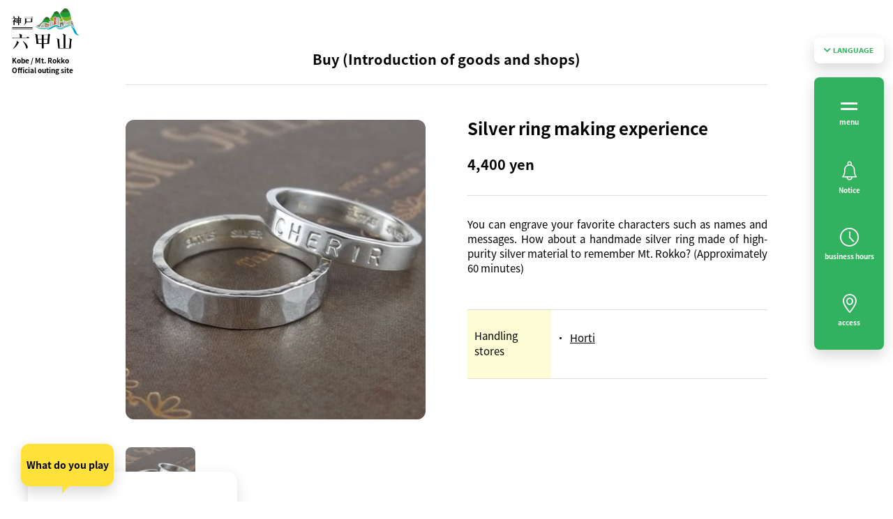

--- FILE ---
content_type: text/html; charset=UTF-8
request_url: https://www.rokkosan.com/top/goods/silver-rings/?lang=th
body_size: 27238
content:
<!DOCTYPE html><!--[if lt IE 9]> <html class="no-js ie ie9" lang="ja"> <![endif]--><!--[if !IE]><!--><html class="no-js " lang="th" wovn-isLoading=""><!--<![endif]--><head><meta http-equiv="Content-Type" content="text/html; charset=UTF-8"><script src="https://j.wovn.io/1" async="true" data-wovnio="key=jPaUea&amp;backend=true&amp;currentLang=th&amp;defaultLang=ja&amp;urlPattern=query&amp;version=1.24.1&amp;backendVersion=WOVN.php_1.1.3&amp;langParamName=lang" data-wovnio-cache-time="202601200716+0000"> </script><link rel="alternate" hreflang="fr" href="https://www.rokkosan.com/top/goods/silver-rings/?lang=fr"><link rel="alternate" hreflang="de" href="https://www.rokkosan.com/top/goods/silver-rings/?lang=de"><link rel="alternate" hreflang="ms" href="https://www.rokkosan.com/top/goods/silver-rings/?lang=ms">

    <meta charset="utf-8">
    
    <meta http-equiv="x-ua-compatible" content="ie=edge">
    <meta name="viewport" content="width=device-width, initial-scale=1.0">
    <meta name="title" content="ประสบการณ์การทำแหวนเงิน | เว็บไซต์อย่างเป็นทางการของ Kobe / Rokkosan" data-wovn-src:-original-content="シルバーリング作り体験 | 神戸・六甲山 公式おでかけサイト">
    <link rel="shortcut icon" type="image/x-icon" href="/wp-content/themes/top/images/favicon.ico">
    <link rel="apple-touch-icon" sizes="60x60" href="https://www.rokkosan.com/apple-touch-icon.png">
    
		<!-- All in One SEO 4.5.9.2 - aioseo.com -->
		<!--wovn-src:シルバーリング作り体験 | 神戸・六甲山 公式おでかけサイト--><title>ประสบการณ์การทำแหวนเงิน | เว็บไซต์อย่างเป็นทางการของ Kobe / Rokkosan</title>
		<meta name="robots" content="max-image-preview:large">
		<link rel="canonical" href="https://www.rokkosan.com/top/goods/silver-rings/?lang=th">
		<meta name="generator" content="All in One SEO (AIOSEO) 4.5.9.2">
		<meta property="og:locale" content="ja_JP">
		<meta property="og:site_name" content="เว็บไซต์อย่างเป็นทางการของ Kobe / Rokkosan" data-wovn-src:-original-content="神戸・六甲山 公式おでかけサイト |">
		<meta property="og:type" content="article">
		<meta property="og:title" content="ประสบการณ์การทำแหวนเงิน | เว็บไซต์อย่างเป็นทางการของ Kobe / Rokkosan" data-wovn-src:-original-content="シルバーリング作り体験 | 神戸・六甲山 公式おでかけサイト">
		<meta property="og:url" content="https://www.rokkosan.com/top/goods/silver-rings/?lang=th" data-wovn-src:-original-content="https://www.rokkosan.com/top/goods/silver-rings/">
		<meta property="og:image" content="https://www.rokkosan.com/top/wp-content/uploads/sites/20/2021/03/ogp.png">
		<meta property="og:image:secure_url" content="https://www.rokkosan.com/top/wp-content/uploads/sites/20/2021/03/ogp.png">
		<meta property="og:image:width" content="1200">
		<meta property="og:image:height" content="630">
		<meta property="article:published_time" content="2021-03-23T05:25:08+00:00">
		<meta property="article:modified_time" content="2025-11-01T00:43:06+00:00">
		<meta name="twitter:card" content="summary_large_image">
		<meta name="twitter:title" content="ประสบการณ์การทำแหวนเงิน | เว็บไซต์อย่างเป็นทางการของ Kobe / Rokkosan" data-wovn-src:-original-content="シルバーリング作り体験 | 神戸・六甲山 公式おでかけサイト">
		<meta name="twitter:image" content="https://www.rokkosan.com/top/wp-content/uploads/sites/20/2021/03/ogp.png">
		<script type="application/ld+json" class="aioseo-schema">
			{"@context":"https:\/\/schema.org","@graph":[{"@type":"BreadcrumbList","@id":"https:\/\/www.rokkosan.com\/top\/goods\/silver-rings\/#breadcrumblist","itemListElement":[{"@type":"ListItem","@id":"https:\/\/www.rokkosan.com\/top\/#listItem","position":1,"name":"\u5bb6","item":"https:\/\/www.rokkosan.com\/top\/","nextItem":"https:\/\/www.rokkosan.com\/top\/goods\/silver-rings\/#listItem"},{"@type":"ListItem","@id":"https:\/\/www.rokkosan.com\/top\/goods\/silver-rings\/#listItem","position":2,"name":"\u30b7\u30eb\u30d0\u30fc\u30ea\u30f3\u30b0\u4f5c\u308a\u4f53\u9a13","previousItem":"https:\/\/www.rokkosan.com\/top\/#listItem"}]},{"@type":"Organization","@id":"https:\/\/www.rokkosan.com\/top\/#organization","name":"\u795e\u6238\u30fb\u516d\u7532\u5c71 \u516c\u5f0f\u304a\u3067\u304b\u3051\u30b5\u30a4\u30c8","url":"https:\/\/www.rokkosan.com\/top\/"},{"@type":"WebPage","@id":"https:\/\/www.rokkosan.com\/top\/goods\/silver-rings\/#webpage","url":"https:\/\/www.rokkosan.com\/top\/goods\/silver-rings\/","name":"\u30b7\u30eb\u30d0\u30fc\u30ea\u30f3\u30b0\u4f5c\u308a\u4f53\u9a13 | \u795e\u6238\u30fb\u516d\u7532\u5c71 \u516c\u5f0f\u304a\u3067\u304b\u3051\u30b5\u30a4\u30c8","inLanguage":"ja","isPartOf":{"@id":"https:\/\/www.rokkosan.com\/top\/#website"},"breadcrumb":{"@id":"https:\/\/www.rokkosan.com\/top\/goods\/silver-rings\/#breadcrumblist"},"image":{"@type":"ImageObject","url":"https:\/\/www.rokkosan.com\/top\/wp-content\/uploads\/sites\/20\/2021\/03\/gt_horti_item07.jpg","@id":"https:\/\/www.rokkosan.com\/top\/goods\/silver-rings\/#mainImage","width":680,"height":420},"primaryImageOfPage":{"@id":"https:\/\/www.rokkosan.com\/top\/goods\/silver-rings\/#mainImage"},"datePublished":"2021-03-23T14:25:08+09:00","dateModified":"2025-11-01T09:43:06+09:00"},{"@type":"WebSite","@id":"https:\/\/www.rokkosan.com\/top\/#website","url":"https:\/\/www.rokkosan.com\/top\/","name":"\u795e\u6238\u30fb\u516d\u7532\u5c71 \u516c\u5f0f\u304a\u3067\u304b\u3051\u30b5\u30a4\u30c8","inLanguage":"ja","publisher":{"@id":"https:\/\/www.rokkosan.com\/top\/#organization"}}]}
		</script>
		<!-- All in One SEO -->

<link rel="dns-prefetch" href="//s.w.org">
<link rel="https://api.w.org/" href="https://www.rokkosan.com/top/wp-json/"><link rel="alternate" type="application/json" href="https://www.rokkosan.com/top/wp-json/wp/v2/goods/13732"><link rel="alternate" type="application/json+oembed" href="https://www.rokkosan.com/top/wp-json/oembed/1.0/embed?url=https%3A%2F%2Fwww.rokkosan.com%2Ftop%2Fgoods%2Fsilver-rings%2F">
<link rel="alternate" type="text/xml+oembed" href="https://www.rokkosan.com/top/wp-json/oembed/1.0/embed?url=https%3A%2F%2Fwww.rokkosan.com%2Ftop%2Fgoods%2Fsilver-rings%2F&amp;format=xml">
<script type="text/javascript">
	window._se_plugin_version = '8.1.9';
</script>
    <meta name="copyright" content="©Mt.ROKKO CABLE CAR &amp; TOURISM COMPANY">
    <link rel="stylesheet" href="https://cdnjs.cloudflare.com/ajax/libs/Swiper/4.5.1/css/swiper.min.css">
    <link rel="stylesheet" href="//cdn.jsdelivr.net/npm/slick-carousel@1.8.1/slick/slick.css" type="text/css">
    <link rel="stylesheet" href="https://cdnjs.cloudflare.com/ajax/libs/malihu-custom-scrollbar-plugin/3.1.5/jquery.mCustomScrollbar.min.css">
    <link rel="stylesheet" href="/wp-content/themes/top/fonts_set/font.css" type="text/css" media="screen">
    <link rel="stylesheet" href="/wp-content/themes/top/css/common.min.css" type="text/css" media="screen">
    <script>
        (function(d) {
            var config = {
                    kitId: 'run3gls',
                    scriptTimeout: 3000,
                    async: true
                },
                h = d.documentElement,
                t = setTimeout(function() {
                    h.className = h.className.replace(/\bwf-loading\b/g, "") + " wf-inactive";
                }, config.scriptTimeout),
                tk = d.createElement("script"),
                f = false,
                s = d.getElementsByTagName("script")[0],
                a;
            h.className += " wf-loading";
            tk.src = 'https://use.typekit.net/' + config.kitId + '.js';
            tk.async = true;
            tk.onload = tk.onreadystatechange = function() {
                a = this.readyState;
                if (f || a && a != "complete" && a != "loaded") return;
                f = true;
                clearTimeout(t);
                try {
                    Typekit.load(config)
                } catch (e) {}
            };
            s.parentNode.insertBefore(tk, s)
        })(document);
    </script>
    <!-- Google Tag Manager -->
    <script>(function(w,d,s,l,i){w[l]=w[l]||[];w[l].push({'gtm.start':
    new Date().getTime(),event:'gtm.js'});var f=d.getElementsByTagName(s)[0],
    j=d.createElement(s),dl=l!='dataLayer'?'&l='+l:'';j.async=true;j.src=
    'https://www.googletagmanager.com/gtm.js?id='+i+dl;f.parentNode.insertBefore(j,f);
    })(window,document,'script','dataLayer','GTM-NHT4RMK');</script>
    <!-- End Google Tag Manager -->
<link rel="alternate" hreflang="en" href="https://www.rokkosan.com/top/goods/silver-rings/?lang=en"><link rel="alternate" hreflang="zh-Hans" href="https://www.rokkosan.com/top/goods/silver-rings/?lang=zh-CHS"><link rel="alternate" hreflang="zh-Hant" href="https://www.rokkosan.com/top/goods/silver-rings/?lang=zh-CHT"><link rel="alternate" hreflang="ko" href="https://www.rokkosan.com/top/goods/silver-rings/?lang=ko"><link rel="alternate" hreflang="th" href="https://www.rokkosan.com/top/goods/silver-rings/?lang=th"><link rel="alternate" hreflang="vi" href="https://www.rokkosan.com/top/goods/silver-rings/?lang=vi"><link rel="alternate" hreflang="ja" href="https://www.rokkosan.com/top/goods/silver-rings/"><link rel="alternate" hreflang="x-default" href="https://www.rokkosan.com/top/goods/silver-rings/"></head>
<body class="shop_detail lowerPage" id="goTop">
<!-- Google Tag Manager (noscript) -->
<noscript><iframe src="https://www.googletagmanager.com/ns.html?id=GTM-NHT4RMK"
height="0" width="0" style="display:none;visibility:hidden"></iframe></noscript>
<!-- End Google Tag Manager (noscript) -->
<div class="header">
        
    <div class="header_inner fbx">
        <div class="logo">
            <h1 class="logo_inner">
                <a href="/top/?lang=th">
                    <picture>
                        <source media="(max-width: 1039px)" srcset="/wp-content/themes/top/images/logo_sp@2x.png">
                        <source media="(min-width: 1040px)" srcset="/wp-content/themes/top/images/logo@2x.png">
                        <img src="/wp-content/themes/top/images/logo@2x.png" alt="Kobe / Mt. Rokko- เว็บไซต์นอกสถานที่อย่างเป็นทางการ -" data-wovn-src:-original-alt="神戸・六甲山 〜公式おでかけサイト〜">
                    </picture>
                    <span class="h1Text pc_only"><!--wovn-src:神戸・六甲山-->Kobe / Mt. Rokko<br><!--wovn-src:公式おでかけサイト-->เว็บไซต์การออกนอกบ้านอย่างเป็นทางการ</span>
                </a>
            </h1>
        </div>
        <div class="lang_select sp_only">
            <ul>
    <li class="lang_select_trigger" wovn-wait=""><span class="strong"><i class="icon icon_arrow_left02"></i>LANGUAGE</span>
        <ul class="lang_select_list">
            <!-- <li class="lang_select_item"><a href="/top/">日本語</a></li>
            <li class="lang_select_item"><a href="/en/">English</a></li>
            <li class="lang_select_item"><a href="/zh-cn/">中文（簡体）</a></li>
            <li class="lang_select_item"><a href="/zh-tw/">中文（繁体</a></li>
            <li class="lang_select_item"><a href="/ko/">한국어</a></li>
            <li class="lang_select_item"><a href="/th/">ภาษาไท</a></li> -->
            <li class="lang_select_item" wovn-wait=""><a href="?lang=ja">日本語</a></li>
            <li class="lang_select_item" wovn-wait=""><a href="?lang=en">English</a></li>
            <li class="lang_select_item" wovn-wait=""><a href="?lang=zh-CHS">中文（簡体）</a></li>
            <li class="lang_select_item"><a href="?lang=zh-CHT"><!--wovn-src:中文（繁体）-->จีน (ดั้งเดิม)</a></li>
            <li class="lang_select_item" wovn-wait=""><a href="?lang=ko">한국어</a></li>
            <li class="lang_select_item"><a href="../?lang=th"><!--wovn-src:ภาษาไทย-->ภาษาไทย</a></li>
            <li class="lang_select_item"><a href="?lang=vi"><!--wovn-src:Tiếng Việt-->TiệngViệt</a></li>
            <li class="lang_select_item" wovn-wait=""><a href="?lang=ms">Bahasa Melayu</a></li>
            <li class="lang_select_item" wovn-wait=""><a href="?lang=de">Deutsch</a></li>
            <li class="lang_select_item" wovn-wait=""><a href="?lang=fr">Français</a></li>
        </ul>
    </li>
</ul>        </div>
    </div>
</div>

<!--//////////////////////////////////////////////////////////////////
重要なお知らせモーダル設定
//////////////////////////////////////////////////////////////////-->
<div class="news_info_modal_bg"></div>
<div class="news_info_modal baseW">
    <div class="modalCloseBtn"><span class="icon"></span></div>
                </div>
            <div class="wrapper">
      <!-- gNav -->
<div class="gNav">
    <div class="lang_select pc_only">
        <ul>
    <li class="lang_select_trigger" wovn-wait=""><span class="strong"><i class="icon icon_arrow_left02"></i>LANGUAGE</span>
        <ul class="lang_select_list">
            <!-- <li class="lang_select_item"><a href="/top/">日本語</a></li>
            <li class="lang_select_item"><a href="/en/">English</a></li>
            <li class="lang_select_item"><a href="/zh-cn/">中文（簡体）</a></li>
            <li class="lang_select_item"><a href="/zh-tw/">中文（繁体</a></li>
            <li class="lang_select_item"><a href="/ko/">한국어</a></li>
            <li class="lang_select_item"><a href="/th/">ภาษาไท</a></li> -->
            <li class="lang_select_item" wovn-wait=""><a href="?lang=ja">日本語</a></li>
            <li class="lang_select_item" wovn-wait=""><a href="?lang=en">English</a></li>
            <li class="lang_select_item" wovn-wait=""><a href="?lang=zh-CHS">中文（簡体）</a></li>
            <li class="lang_select_item"><a href="?lang=zh-CHT"><!--wovn-src:中文（繁体）-->จีน (ดั้งเดิม)</a></li>
            <li class="lang_select_item" wovn-wait=""><a href="?lang=ko">한국어</a></li>
            <li class="lang_select_item"><a href="../?lang=th"><!--wovn-src:ภาษาไทย-->ภาษาไทย</a></li>
            <li class="lang_select_item"><a href="?lang=vi"><!--wovn-src:Tiếng Việt-->TiệngViệt</a></li>
            <li class="lang_select_item" wovn-wait=""><a href="?lang=ms">Bahasa Melayu</a></li>
            <li class="lang_select_item" wovn-wait=""><a href="?lang=de">Deutsch</a></li>
            <li class="lang_select_item" wovn-wait=""><a href="?lang=fr">Français</a></li>
        </ul>
    </li>
</ul>    </div>
    <ul class="gNavInner">
        <li class="gNavItem">
            <div class="trigger">
                <a class="triggerButton" data="hamburger-menu">
                    <span></span>
                    <span></span>
                </a>
                <p><!--wovn-src:メニュー-->เมนู</p>
            </div>
        </li>
        <li class="gNavItem">
            <a href="/top/news/?lang=th">
                                                                                                                                <span class="icon icon_bel"></span>
                <p><!--wovn-src:お知らせ-->แจ้งให้ทราบ</p>
            </a>
        </li>
        <li class="gNavItem">
            <a href="/top/operations/?lang=th">
                <span class="icon icon_clock"></span>
                <p><!--wovn-src:営業時間-->เวลาทำการ</p>
            </a>
        </li>
        <li class="play_select sp_only"> </li>
        <li class="gNavItem">
            <a href="/top/access/?lang=th">
                <span class="icon icon_map_pin"></span>
                <p><!--wovn-src:アクセス-->ทางเข้า</p>
            </a>
        </li>
    </ul>

    <div class="play_select_box searchBox sp_only">
            <span class="balloon"><i class="sp_only icon icon_search"></i><!--wovn-src:何して遊ぶ？-->คุณเล่นอะไร</span>
    <h2 class="title pc_only"><!--wovn-src:六甲山であなたにピッタリの-->เหมาะสำหรับคุณที่ Mount Rokko<br><span class="line"><!--wovn-src:「楽しい」を探そう！-->มองหา "ความสนุก"!</span></h2>
    <ul class="searchBoxList">
        <li class="searchBoxList__item what_play sp_only">
            <span class="name"><!--wovn-src:何して遊ぶ？-->คุณเล่นอะไร<i class="icon icon_close"></i></span>
        </li>
        <li class="searchBoxList__item purposeSearch">
            <span class="name"><i class="icon icon_flag"></i><!--wovn-src:目的から探す-->ค้นหาตามวัตถุประสงค์<i class="icon icon_arrow_right02 pc_only"></i><i class="sp_only icon icon_plus"></i></span>
            <div class="popUp">
                <!-- thema_list -->
                <div class="popUp_inner thema_list">

                    <div class="scroll_box">

                        <!-- thema_box -->
                        <div class="thema_box fbx">
                            <div class="thema_box_name"><i class="icon icon_play"></i><span class="thema_name"><!--wovn-src:遊ぶ-->เล่น</span></div>
                            <div class="thema_box_list">
                                <div class="thema_box_list_inner play fbx">

                                    <div class="thema_facility col-2">
                                        <h3 class="title" data-mh="facility_ttl_H"><!--wovn-src:アウトドア（アスレチック・スキー）-->กลางแจ้ง (อุปสรรค สกี)</h3>
                                        <ul class="thema_facility_list col-2">
                                            <li>
                                                <a href="/greenia/?lang=th" class="fbx">
                                                    <div class="img"><img src="https://placehold.jp/10/cef0da/ffffff/100x100.png?text=loading..." data-src="/wp-content/themes/top/images/common/list_img_greenia@2x.png" alt="ร็อคโคซัน อุปสรรค พาร์ค กรีนเนีย" class="lozad ofi" data-wovn-src:-original-alt="六甲山アスレチックパーク GREENIA"></div>
                                                    <p class="facilityName"><!--wovn-src:六甲山アスレチックパーク GREENIA-->ร็อคโคซัน อุปสรรค พาร์ค กรีนเนีย</p>
                                                </a>
                                            </li>
                                            <li>
                                                <a href="/forest/?lang=th" class="fbx">
                                                    <div class="img"><img src="https://placehold.jp/10/cef0da/ffffff/100x100.png?text=loading..." data-src="/wp-content/themes/top/images/common/list_img_forest@2x.png" alt="ฟอเรสต์แอดเวนเจอร์โกเบร็อคโคซัน" class="lozad ofi" data-wovn-src:-original-alt="フォレストアドベンチャー・神戸六甲山"></div>
                                                    <p class="facilityName"><!--wovn-src:フォレストアドベンチャー・神戸六甲山-->ฟอเรสต์แอดเวนเจอร์โกเบร็อคโคซัน</p>
                                                </a>
                                            </li>
                                            <li>
                                                <a href="/ski/" class="fbx">
                                                    <div class="img"><img src="https://placehold.jp/10/cef0da/ffffff/100x100.png?text=loading..." data-src="/wp-content/themes/top/images/common/list_img_ski@2x.png" alt="Rokkosan Snow Park" class="lozad ofi" data-wovn-src:-original-alt="六甲山スノーパーク"></div>
                                                    <p class="facilityName"><!--wovn-src:六甲山スノーパーク-->Rokkosan Snow Park</p>
                                                </a>
                                            </li>
                                        </ul>
                                    </div>
                                    <div class="thema_facility col-3">
                                        <h3 class="title" data-mh="facility_ttl_H"><!--wovn-src:自然-->ธรรมชาติ</h3>
                                        <ul class="thema_facility_list col-1">
                                            <li>
                                                <a href="/hana/?lang=th" class="fbx">
                                                    <div class="img"><img src="https://placehold.jp/10/cef0da/ffffff/100x100.png?text=loading..." data-src="/wp-content/themes/top/images/common/list_img_hana@2x.png" alt="สวนพฤกษชาติร็อคโคอัลไพน์" class="lozad ofi" data-wovn-src:-original-alt="六甲高山植物園"></div>
                                                    <p class="facilityName"><!--wovn-src:六甲高山植物園-->สวนพฤกษชาติร็อคโคอัลไพน์</p>
                                                </a>
                                            </li>
                                        </ul>
                                    </div>
                                    <div class="thema_facility col-2">
                                        <h3 class="title" data-mh="facility_ttl_H"><!--wovn-src:眺望・夜景-->ดู / ดูกลางคืน</h3>
                                        <ul class="thema_facility_list col-2">
                                            <li>
                                                <a href="/gt/?lang=th" class="fbx">
                                                    <div class="img"><img src="https://placehold.jp/10/cef0da/ffffff/100x100.png?text=loading..." data-src="/wp-content/themes/top/images/common/list_img_gt@2x.png" alt="ร็อคโคการ์เด้นเทอร์เรซ / จุดชมวิวสัมผัสธรรมชาติ ร็อคโคชิดาเระ" class="lozad ofi" data-wovn-src:-original-alt="六甲ガーデンテラス/自然体感展望台 六甲枝垂れ"></div>
                                                    <p class="facilityName"><!--wovn-src:六甲ガーデンテラス/-->ร็อคโคการ์เด้นเทอร์เรซ /<br><!--wovn-src:自然体感展望台 六甲枝垂れ-->จุดชมวิวสัมผัสธรรมชาติ ร็อคโคชิดาเระ</p>
                                                </a>
                                            </li>
                                            <li>
                                                <a href="https://www.rokkocable.com/" class="fbx" target="_blank">
                                                    <div class="img"><img src="https://placehold.jp/10/cef0da/ffffff/100x100.png?text=loading..." data-src="/wp-content/themes/top/images/common/list_img_cable@2x.png" alt="ร็อคโคเคเบิล" class="lozad ofi" data-wovn-src:-original-alt="六甲ケーブル"></div>
                                                    <p class="facilityName"><!--wovn-src:六甲ケーブル-->ร็อคโคเคเบิล</p>
                                                </a>
                                            </li>
                                            <li>
                                                <a href="/tenrandai/?lang=th" class="fbx">
                                                    <div class="img"><img src="https://placehold.jp/10/cef0da/ffffff/100x100.png?text=loading..." data-src="/wp-content/themes/top/images/common/list_img_tenrandai@2x.png" alt="จุดชมวิวเท็นรันได" class="lozad ofi" data-wovn-src:-original-alt="天覧台"></div>
                                                    <p class="facilityName"><!--wovn-src:天覧台-->จุดชมวิวเท็นรันได</p>
                                                </a>
                                            </li>
                                            <li>
                                                <a href="http://koberope.jp/rokko/price" class="fbx" target="_blank">
                                                    <div class="img"><img src="https://placehold.jp/10/cef0da/ffffff/100x100.png?text=loading..." data-src="/wp-content/themes/top/images/common/list_img_ropeway@2x.png" alt="กระเช้าลอยฟ้าร็อคโคอาริมะ" class="lozad ofi" data-wovn-src:-original-alt="六甲有馬ロープウェー"></div>
                                                    <p class="facilityName"><!--wovn-src:六甲有馬ロープウェー-->กระเช้าลอยฟ้าร็อคโคอาริมะ</p>
                                                </a>
                                            </li>
                                        </ul>
                                    </div>
                                    <div class="thema_facility col-3">
                                        <h3 class="title" data-mh="facility_ttl_H"><!--wovn-src:芸術-->ศิลปะ</h3>
                                        <ul class="thema_facility_list">
                                            <li>
                                                <a href="/museum/?lang=th" class="fbx">
                                                    <div class="img"><img src="https://placehold.jp/10/cef0da/ffffff/100x100.png?text=loading..." data-src="/wp-content/themes/top/images/common/list_img_museum@2x.png" alt="พิพิธภัณฑ์เสียงป่า ROKKO" class="lozad ofi" data-wovn-src:-original-alt="ROKKO森の音ミュージアム"></div>
                                                    <p class="facilityName"><!--wovn-src:ROKKO森の音ミュージアム-->พิพิธภัณฑ์เสียงป่า ROKKO</p>
                                                </a>
                                            </li>
                                            <li>
                                                <a href="https://rokkomeetsart.jp" target="_blank" rel="noopener noreferrer" class="fbx">
                                                    <div class="img"><img src="https://placehold.jp/10/cef0da/ffffff/100x100.png?text=loading..." data-src="/wp-content/themes/top/images/common/list_img_art@2x.png" alt="Kobe Rokko พบกับศิลปะ" class="lozad ofi" data-wovn-src:-original-alt="神戸六甲ミーツ・アート"></div>
                                                    <p class="facilityName"><!--wovn-src:神戸六甲ミーツ・アート-->Kobe Rokko พบกับศิลปะ</p>
                                                </a>
                                            </li>
                                        </ul>
                                    </div>
                                    <div class="thema_facility col-3">
                                        <h3 class="title" data-mh="facility_ttl_H"><!--wovn-src:ツアー・プラン-->แผนการท่องเที่ยว</h3>
                                        <ul class="thema_facility_list">
                                            <li>
                                                <a href="/tabi/?lang=th" class="fbx">
                                                    <div class="img"><img src="https://placehold.jp/10/cef0da/ffffff/100x100.png?text=loading..." data-src="/wp-content/themes/top/images/common/list_img_tabi@2x.png" alt="ทาบิซึรุร็อคโคซัน" class="lozad ofi" data-wovn-src:-original-alt="旅する六甲山"></div>
                                                    <p class="facilityName"><!--wovn-src:旅する六甲山-->ทาบิซึรุร็อคโคซัน</p>
                                                </a>
                                            </li>
                                            <li>
                                                <a href="/rokkoarima/" class="fbx">
                                                    <div class="img"><img src="https://placehold.jp/10/cef0da/ffffff/100x100.png?text=loading..." data-src="/wp-content/themes/top/images/common/list_img_arima@2x.png" alt="แผนแนะนำ Rokko / Arima" class="lozad ofi" data-wovn-src:-original-alt="六甲・有馬おすすめプラン"></div>
                                                    <p class="facilityName"><!--wovn-src:六甲・有馬おすすめプラン-->แผนแนะนำ Rokko / Arima</p>
                                                </a>
                                            </li>
                                        </ul>
                                    </div>

                                </div>
                            </div>
                        </div>
                        <!-- /thema_box -->
                        <!-- thema_box -->
                        <div class="thema_box fbx">
                            <div class="thema_box_name"><i class="icon icon_gourmet"></i><span class="thema_name"><!--wovn-src:食べる-->กิน</span></div>
                            <div class="thema_box_list">
                                <div class="thema_box_list_inner gourmet fbx">


                                    <div class="thema_facility col-1">
                                        <h3 class="title" data-mh="facility_ttl_H"><!--wovn-src:六甲ガーデンテラス-->ร็อคโคการ์เด้นเทอร์เรซ</h3>
                                        <ul class="thema_facility_list lunch col-3">
                                            <li>
                                                <a href="/top/eat/granitecafe/?lang=th" class="fbx">
                                                    <div class="img"><img src="https://placehold.jp/10/cef0da/ffffff/100x100.png?text=loading..." data-src="/wp-content/themes/top/images/common/list_img_granitecafe@2x.png" alt="ร้านแกรนิตคาเฟ่" class="lozad ofi" data-wovn-src:-original-alt="グラニットカフェ"></div>
                                                    <p class="facilityName"><!--wovn-src:グラニットカフェ-->ร้านแกรนิตคาเฟ่ <span class="cap"><!--wovn-src:圧巻の眺望とシェフ特製の創作料理を楽しむカフェ-->ร้านกาแฟที่คุณสามารถเพลิดเพลินกับทัศนียภาพที่งดงามและอาหารจานพิเศษที่สร้างสรรค์ของเชฟ</span></p>
                                                </a>
                                            </li>
                                            <li>
                                                <a href="/top/eat/genghiskhan/?lang=th" class="fbx">
                                                    <div class="img"><img src="https://placehold.jp/10/cef0da/ffffff/100x100.png?text=loading..." data-src="/wp-content/themes/top/images/common/list_img_genghis_khan@2x.png" alt="ร้านร็อคโคซันเจงกิสข่านพาเลซ" class="lozad ofi" data-wovn-src:-original-alt="六甲山ジンギスカンパレス"></div>
                                                    <p class="facilityName"><!--wovn-src:六甲山ジンギスカンパレス-->ร้านร็อคโคซันเจงกิสข่านพาเลซ <span class="cap"><!--wovn-src:六甲山名物ラム肉が味わえる山上唯一の専門店-->ร้านค้าเฉพาะแห่งเดียวบน Yamagami ที่คุณสามารถลิ้มรสเนื้อแกะที่มีชื่อเสียงของ Rokko</span></p>
                                                </a>
                                            </li>
                                            <li>
                                                <a href="/top/eat/palacerestaurant/?lang=th" class="fbx">
                                                    <div class="img"><img src="https://placehold.jp/10/cef0da/ffffff/100x100.png?text=loading..." data-src="/wp-content/themes/top/images/common/list_img_palacerestaurant@2x.png" alt="ร้านร็อคโควิวพาเลซ" class="lozad ofi" data-wovn-src:-original-alt="六甲ビューパレス"></div>
                                                    <p class="facilityName"><!--wovn-src:六甲ビューパレス-->ร้านร็อคโควิวพาเลซ <span class="cap"><!--wovn-src:ファミリーにおすすめの展望カジュアルレストラン-->ร้านอาหารแนะนำสำหรับครอบครัวร้านอาหารบรรยากาศสบาย ๆ</span></p>
                                                </a>
                                            </li>
                                        </ul>
                                    </div>
                                    <div class="thema_facility col-3">
                                        <h3 class="title" data-mh="facility_ttl_H"><!--wovn-src:ROKKO森の音ミュージアム-->พิพิธภัณฑ์เสียงป่า ROKKO</h3>
                                        <ul class="thema_facility_list">
                                            <li>
                                                <a href="/top/eat/morino_cafe/?lang=th" class="fbx">
                                                    <div class="img"><img src="https://placehold.jp/10/cef0da/ffffff/100x100.png?text=loading..." data-src="/wp-content/themes/top/images/common/list_img_cafe@2x.png" alt="Morino Cafe" class="lozad ofi" data-wovn-src:-original-alt="森のCafé"></div>
                                                    <p class="facilityName"><!--wovn-src:森のCafé-->Morino Cafe <span class="cap"><!--wovn-src:ミュージアム・カフェ-->มิวเซียม คาเฟ่</span></p>
                                                </a>
                                            </li>
                                        </ul>
                                    </div>

                                    <div class="thema_facility col-3">
                                        <h3 class="title" data-mh="facility_ttl_H"><!--wovn-src:六甲高山植物園-->สวนพฤกษชาติร็อคโคอัลไพน์</h3>
                                        <ul class="thema_facility_list">
                                            <li>
                                                <a href="/top/eat/edelwaiss/?lang=th" class="fbx">
                                                    <div class="img"><img src="https://placehold.jp/10/cef0da/ffffff/100x100.png?text=loading..." data-src="/wp-content/themes/top/images/common/list_img_edelwaiss@2x.png" alt="ต้นไม้ดอกสีขาวพบบนภูเขาแอลป์" class="lozad ofi" data-wovn-src:-original-alt="エーデルワイス"></div>
                                                    <p class="facilityName"><!--wovn-src:エーデルワイス-->ต้นไม้ดอกสีขาวพบบนภูเขาแอลป์<span class="cap"><!--wovn-src:山小屋風の喫茶店-->ร้านกาแฟสไตล์กระท่อมบนภูเขา</span></p>
                                                </a>
                                            </li>
                                        </ul>
                                    </div>

                                    <div class="thema_facility col-2">
                                        <h3 class="title" data-mh="facility_ttl_H"><!--wovn-src:六甲山アスレチックパーク GREENIA （春夏秋季営業）-->Rokkosan อุปสรรค Park GREENIA (เปิดในฤดูใบไม้ผลิ ฤดูร้อน และฤดูใบไม้ร่วง)</h3>
                                        <ul class="thema_facility_list lunch col-2">
                                            <li>
                                                <a href="/greenia/eat/?lang=th#restaurant1" class="fbx ali_fs">
                                                    <div class="img"><img src="https://placehold.jp/10/cef0da/ffffff/100x100.png?text=loading..." data-src="/wp-content/themes/top/images/common/list_img_alpenrose@2x.png" alt="ร้านอาหารอัลเพนโรเซ่" class="lozad ofi" data-wovn-src:-original-alt="レストランアルペンローゼ"></div>
                                                    <p class="facilityName"><!--wovn-src:レストランアルペンローゼ-->ร้านอาหารอัลเพนโรเซ่ <span class="cap"><!--wovn-src:池の畔にあるレストラン。広々店内でゆったりお食事-->ริมฝั่งสระน้ำ ผ่อนคลายมื้ออาหารในร้านกว้างขวาง</span></p>
                                                </a>
                                            </li>
                                            <li>
                                                <a href="/greenia/eat/?lang=th#bbq" class="fbx ali_fs">
                                                    <div class="img"><img src="https://placehold.jp/10/cef0da/ffffff/100x100.png?text=loading..." data-src="/wp-content/themes/top/images/common/list_img_bbq@2x.png" alt="ที่จอดรถบาร์บีคิว" class="lozad ofi" data-wovn-src:-original-alt="バーベキュー場"></div>
                                                    <p class="facilityName"><!--wovn-src:バーベキュー場-->ส่วนผสมบาร์บีคิวเต็มรูปแบบ <span class="cap"><!--wovn-src:食材・レンタル充実！手ぶらでもOK！-->และให้เช่า! คุณสามารถใช้มือเปล่าได้!</span></p>
                                                </a>
                                            </li>
                                            <li>
                                                <a href="/greenia/eat/?lang=th#restaurant2" class="fbx ali_fs">
                                                    <div class="img"><img src="https://placehold.jp/10/cef0da/ffffff/100x100.png?text=loading..." data-src="/wp-content/themes/top/images/common/list_img_greenleaf@2x.png" alt="ใบไม้สีเขียว" class="lozad ofi" data-wovn-src:-original-alt="グリーンリーフ"></div>
                                                    <p class="facilityName"><!--wovn-src:ショップ グリーンリーフ-->ซื้อใบเขียว<br><!--wovn-src:（テイクアウトコーナー）-->(ถ่ายรูปมุม) <span class="cap"><!--wovn-src:小腹満たしにぴったりのテイクアウトメニュー-->เมนูซื้อกลับบ้านที่เหมาะกับการเติมเต็มกระเพาะ</span></p>
                                                </a>
                                            </li>
                                        </ul>
                                    </div>

                                    <div class="thema_facility col-3">
                                        <h3 class="title" data-mh="facility_ttl_H"><!--wovn-src:六甲山スノーパーク（冬季営業）-->Rokkosan Snow Park (เปิดในฤดูหนาว)</h3>
                                        <ul class="thema_facility_list">
                                            <li>
                                                <a href="/ski/map/restaurant/" class="fbx">
                                                    <div class="img"><img src="https://placehold.jp/10/cef0da/ffffff/100x100.png?text=loading..." data-src="/wp-content/themes/top/images/common/list_img_alpenrose@2x.png" alt="ร้านอาหารอัลเพนโรเซ่" class="lozad ofi" data-wovn-src:-original-alt="レストランアルペンローゼ"></div>
                                                    <p class="facilityName"><!--wovn-src:レストランアルペンローゼ-->ร้านอาหารอัลเพนโรเซ่ <span class="cap"><!--wovn-src:しっかりご飯から軽食まで　スキー遊びのおともに-->ข้าวไปจนถึงอาหารเบา ๆ เล่นสกีด้วยกัน</span></p>
                                                </a>
                                            </li>
                                            <li>
                                                <a href="/ski/map/restaurant/" class="fbx">
                                                <div class="img"><img src="https://placehold.jp/10/cef0da/ffffff/100x100.png?text=loading..." data-src="/wp-content/themes/top/images/common/list_img_greenleaf@2x.png" alt="ร้าน Green Leaf (มุมซื้อกลับบ้าน)" class="lozad ofi" data-wovn-src:-original-alt="ショップ グリーンリーフ（テイクアウトコーナー）"></div>
                                                    <p class="facilityName"><!--wovn-src:ショップ グリーンリーフ（テイクアウトコーナー）-->ร้าน Green Leaf (มุมซื้อกลับบ้าน) <span class="cap"><!--wovn-src:あったかお手軽メニューがたくさん-->เมนูอุ่น ๆ มากมาย</span></p>
                                                </a>
                                            </li>
                                        </ul>
                                    </div>

                                </div>
                            </div>
                        </div>
                        <!-- /thema_box -->
                        <!-- thema_box -->
                        <div class="thema_box fbx">
                            <div class="thema_box_name"><i class="icon icon_buy"></i><span class="thema_name"><!--wovn-src:買う-->ซื้อ</span></div>
                            <div class="thema_box_list">
                                <div class="thema_box_list_inner shop fbx">

                                    <div class="thema_facility col-1">
                                        <h3 class="title" data-mh="facility_ttl_H"><!--wovn-src:六甲ガーデンテラス-->ร็อคโคการ์เด้นเทอร์เรซ</h3>
                                        <ul class="thema_facility_list lunch col-3">
                                            <li>
                                                <a href="/top/goods/palaceshop/?lang=th" class="fbx">
                                                    <div class="img"><img src="https://placehold.jp/10/cef0da/ffffff/100x100.png?text=loading..." data-src="/wp-content/themes/top/images/common/list_img_omiyage@2x.png" alt="ร้านของฝากร็อคโคโอมิยาเกะคัง" class="lozad ofi" data-wovn-src:-original-alt="六甲おみやげ館"></div>
                                                    <p class="facilityName"><!--wovn-src:六甲おみやげ館-->ร้านของฝากร็อคโคโอมิยาเกะคัง <span class="cap"><!--wovn-src:兵庫・六甲山 ならではの商品が揃う お土産屋-->ร้านขายของที่ระลึกพร้อมผลิตภัณฑ์ที่เป็นเอกลักษณ์ของ Hyogo และ Mt. Rokko</span></p>
                                                </a>
                                            </li>
                                            <li>
                                                <a href="/top/goods/horti/?lang=th" class="fbx">
                                                    <div class="img"><img src="https://placehold.jp/10/cef0da/ffffff/100x100.png?text=loading..." data-src="/wp-content/themes/top/images/common/list_img_horti@2x.png" alt="ฮอร์ติ" class="lozad ofi" data-wovn-src:-original-alt="ホルティ"></div>
                                                    <p class="facilityName"><!--wovn-src:ホルティ-->ฮอร์ติ <span class="cap"><!--wovn-src:神戸のセレクト雑貨を集めたエリア内最大規模のショップ-->ร้านค้าที่ใหญ่ที่สุดในพื้นที่ที่รวบรวมสินค้าเบ็ดเตล็ดจากโกเบ</span></p>
                                                </a>
                                            </li>
                                        </ul>
                                    </div>

                                    <div class="thema_facility col-3">
                                        <h3 class="title" data-mh="facility_ttl_H"><!--wovn-src:ROKKO森の音ミュージアム-->พิพิธภัณฑ์เสียงป่า ROKKO</h3>
                                        <ul class="thema_facility_list lunch">
                                            <li>
                                                <a href="/top/goods/museum_shop/?lang=th" class="fbx">
                                                    <div class="img"><img src="https://placehold.jp/10/cef0da/ffffff/100x100.png?text=loading..." data-src="/wp-content/themes/top/images/common/list_img_tone@2x.png" alt="ร้านค้าในพิพิธภัณฑ์ Tokino" class="lozad ofi" data-wovn-src:-original-alt="ミュージアム・ショップ 時音"></div>
                                                    <p class="facilityName"><!--wovn-src:ミュージアム・ショップ 時音-->ร้านค้าในพิพิธภัณฑ์ร้านขาย <span class="cap"><!--wovn-src:オルゴール専門店-->กล่องดนตรี</span></p>
                                                </a>
                                            </li>
                                        </ul>
                                    </div>

                                    <div class="thema_facility col-3">
                                        <h3 class="title" data-mh="facility_ttl_H"><!--wovn-src:六甲高山植物園-->สวนพฤกษชาติร็อคโคอัลไพน์</h3>
                                        <ul class="thema_facility_list lunch">
                                            <li>
                                                <a href="/top/goods/alpicola/?lang=th" class="fbx">
                                                    <div class="img"><img src="https://placehold.jp/10/cef0da/ffffff/100x100.png?text=loading..." data-src="/wp-content/themes/top/images/common/list_img_alpicola@2x.png" alt="Arupikora" class="lozad ofi" data-wovn-src:-original-alt="アルピコラ"></div>
                                                    <p class="facilityName"><!--wovn-src:アルピコラ-->Arupikora<span class="cap"><!--wovn-src:ログハウス風のお土産屋さん-->ร้านขายของที่ระลึกบ้านไม้สไตล์</span></p>
                                                </a>
                                            </li>
                                        </ul>
                                    </div>

                                    <div class="thema_facility col-3">
                                        <h3 class="title" data-mh="facility_ttl_H"><!--wovn-src:六甲ケーブル-->ร็อคโคเคเบิล</h3>
                                        <ul class="thema_facility_list lunch">
                                            <li>
                                                <a href="/top/goods/shop737/?lang=th" class="fbx">
                                                    <div class="img"><img src="https://placehold.jp/10/cef0da/ffffff/100x100.png?text=loading..." data-src="/wp-content/themes/top/images/common/list_img_shop737@2x.png" alt="ร้านค้า 737 ศูนย์ข้อมูล Rokko Yuzan" class="lozad ofi" data-wovn-src:-original-alt="ショップ737 六甲遊山案内処"></div>
                                                    <p class="facilityName"><!--wovn-src:ショップ737 六甲遊山案内処-->ร้านค้า 737 ศูนย์ข้อมูล Rokko Yuzan<span class="cap"><!--wovn-src:六甲山上の案内処＆お土産ショップ-->ศูนย์ข้อมูล Rokko และร้านขายของที่ระลึก</span></p>
                                                </a>
                                            </li>
                                        </ul>
                                    </div>

                                    <div class="thema_facility col-2">
                                        <h3 class="title" data-mh="facility_ttl_H"><!--wovn-src:六甲山アスレチックパーク GREENIA （春夏秋季営業）-->Rokkosan อุปสรรค Park GREENIA (เปิดในฤดูใบไม้ผลิ ฤดูร้อน และฤดูใบไม้ร่วง)</h3>
                                        <ul class="thema_facility_list lunch col-2">
                                            <li>
                                                <a href="/greenia/shop/?lang=th#restaurant1" class="fbx">
                                                    <div class="img"><img src="https://placehold.jp/10/cef0da/ffffff/100x100.png?text=loading..." data-src="/wp-content/themes/top/images/common/list_img_greenia_shop@2x.png" alt="ร้านค้าอย่างเป็นทางการ Greenia" class="lozad ofi" data-wovn-src:-original-alt="オフィシャルショップグリーニア"></div>
                                                    <p class="facilityName"><!--wovn-src:オフィシャルショップグリーニア-->Official Shop <span class="cap"><!--wovn-src:ここでしか手に入らないグッズが盛りだくさん！-->Greenia สินค้ามากมายหาซื้อได้ที่นี่เท่านั้น!</span></p>
                                                </a>
                                            </li>
                                            <li>
                                                <a href="/greenia/shop/?lang=th#restaurant1" class="fbx">
                                                    <div class="img"><img src="https://placehold.jp/10/cef0da/ffffff/100x100.png?text=loading..." data-src="/wp-content/themes/top/images/common/list_img_greenleaf@2x.png" alt="ร้าน Green Leaf (มุมร้าน)" class="lozad ofi" data-wovn-src:-original-alt="ショップ グリーンリーフ（ショップコーナー）"></div>
                                                    <p class="facilityName"><!--wovn-src:ショップ グリーンリーフ（ショップコーナー）-->ร้าน Green Leaf (มุมร้านค้า) <span class="cap"><!--wovn-src:おやつにドリンク、外遊びグッズの販売-->ขายขนมเครื่องดื่มและของเล่นกลางแจ้ง</span></p>
                                                </a>
                                            </li>
                                        </ul>
                                    </div>

                                    <div class="thema_facility col-3">
                                        <h3 class="title" data-mh="facility_ttl_H"><!--wovn-src:六甲山スノーパーク（冬季営業）-->Rokkosan Snow Park (เปิดในฤดูหนาว)</h3>
                                        <ul class="thema_facility_list lunch">
                                            <li>
                                                <a href="/ski/map/shop#sec01" class="fbx">
                                                    <div class="img"><img src="https://placehold.jp/10/cef0da/ffffff/100x100.png?text=loading..." data-src="/wp-content/themes/top/images/common/list_img_greenleaf@2x.png" alt="ร้าน Green Leaf (มุมร้าน)" class="lozad ofi" data-wovn-src:-original-alt="ショップ グリーンリーフ（ショップコーナー）"></div>
                                                    <p class="facilityName"><!--wovn-src:ショップ グリーンリーフ（ショップコーナー）-->ร้าน Green Leaf (มุมร้านค้า) <span class="cap"><!--wovn-src:雪遊び用品、体が温まるドリンクの販売-->การจำหน่ายผลิตภัณฑ์เล่นหิมะและเครื่องดื่มอุ่น ๆ</span></p>
                                                </a>
                                            </li>
                                        </ul>
                                    </div>

                                </div>
                            </div>
                        </div>
                        <!-- /thema_box -->
                    </div>
                </div>
                <!-- /thema_list -->
            </div>
        </li>
        <li class="searchBoxList__item tagSearch">
            <span class="name"><i class="icon icon_tag"></i><!--wovn-src:タグでイベントを探す-->ค้นหาเหตุการณ์ด้วยแท็ก<i class="icon icon_arrow_right02 pc_only"></i><i class="sp_only icon icon_plus"></i></span>
            <div class="popUp">
                <div class="popUp_inner">
                    <div class="scroll_box">
                        <ul class="tagSearch_list">
                                                                                                                            <li class="tagSearch_list_item"><a href="https://www.rokkosan.com/top/tag/rokko%e6%a3%ae%e3%81%ae%e9%9f%b3%e3%83%9f%e3%83%a5%e3%83%bc%e3%82%b8%e3%82%a2%e3%83%a0/?lang=th"><!--wovn-src:#ROKKO森の音ミュージアム-->#พิพิธภัณฑ์เสียงป่ารกโกะ</a></li>
                                                                    <li class="tagSearch_list_item"><a href="https://www.rokkosan.com/top/tag/%e5%85%ad%e7%94%b2%e9%ab%98%e5%b1%b1%e6%a4%8d%e7%89%a9%e5%9c%92/?lang=th"><!--wovn-src:#六甲高山植物園-->สวนพฤกษชาติร็อคโคอัลไพน์</a></li>
                                                                    <li class="tagSearch_list_item"><a href="https://www.rokkosan.com/top/tag/%e3%83%9f%e3%83%a5%e3%83%bc%e3%82%b8%e3%82%a2%e3%83%a0%e3%83%bb%e3%82%b7%e3%83%a7%e3%83%83%e3%83%97-%e6%99%82%e9%9f%b3%ef%bc%88%e3%81%a8%e3%81%8a%e3%82%93%ef%bc%89/?lang=th"><!--wovn-src:#ミュージアム・ショップ 時音（とおん）-->#Museum Shop Toon</a></li>
                                                                    <li class="tagSearch_list_item"><a href="https://www.rokkosan.com/top/tag/%e6%a3%ae%e3%81%aecafe/?lang=th"><!--wovn-src:#森のCafé-->Morino Cafe</a></li>
                                                                    <li class="tagSearch_list_item"><a href="https://www.rokkosan.com/top/tag/%e6%9c%9f%e9%96%93%e9%99%90%e5%ae%9a/?lang=th"><!--wovn-src:#期間限定-->เวลาที่ จำกัด</a></li>
                                                                    <li class="tagSearch_list_item"><a href="https://www.rokkosan.com/top/tag/%e5%8f%82%e5%8a%a0-%e4%bd%93%e9%a8%93/?lang=th"><!--wovn-src:#参加/体験--># การมีส่วนร่วม / ประสบการณ์</a></li>
                                                                    <li class="tagSearch_list_item"><a href="https://www.rokkosan.com/top/tag/%e5%85%ad%e7%94%b2%e3%82%b1%e3%83%bc%e3%83%96%e3%83%ab/?lang=th"><!--wovn-src:#六甲ケーブル-->ร็อคโคเคเบิล</a></li>
                                                                    <li class="tagSearch_list_item"><a href="https://www.rokkosan.com/top/tag/%e5%85%ad%e7%94%b2%e3%82%ac%e3%83%bc%e3%83%87%e3%83%b3%e3%83%86%e3%83%a9%e3%82%b9%e3%83%bb%e8%87%aa%e7%84%b6%e4%bd%93%e6%84%9f%e5%b1%95%e6%9c%9b%e5%8f%b0-%e5%85%ad%e7%94%b2%e6%9e%9d%e5%9e%82%e3%82%8c/?lang=th"><!--wovn-src:#六甲ガーデンテラス・自然体感展望台 六甲枝垂れ-->ร็อคโคการ์เด้นเทอร์เรซ / จุดชมวิวสัมผัสธรรมชาติ ร็อคโคชิดาเระ</a></li>
                                                                    <li class="tagSearch_list_item"><a href="https://www.rokkosan.com/top/tag/%e3%82%b0%e3%83%a9%e3%83%8b%e3%83%83%e3%83%88%e3%82%ab%e3%83%95%e3%82%a7/?lang=th"><!--wovn-src:#グラニットカフェ-->ร้านแกรนิตคาเฟ่</a></li>
                                                                    <li class="tagSearch_list_item"><a href="https://www.rokkosan.com/top/tag/%e3%82%a2%e3%83%ab%e3%83%94%e3%82%b3%e3%83%a9/?lang=th"><!--wovn-src:#アルピコラ--># Arupikora</a></li>
                                                                    <li class="tagSearch_list_item"><a href="https://www.rokkosan.com/top/tag/%e5%85%ad%e7%94%b2%e5%b1%b1%e4%b8%8a%e3%83%90%e3%82%b9/?lang=th"><!--wovn-src:#六甲山上バス-->#รถร็อคโค รถบัสร็อคโคซันโจ</a></li>
                                                                    <li class="tagSearch_list_item"><a href="https://www.rokkosan.com/top/tag/%e7%a5%9e%e6%88%b8%e5%85%ad%e7%94%b2%e3%83%9f%e3%83%bc%e3%83%84%e3%83%bb%e3%82%a2%e3%83%bc%e3%83%88/?lang=th"><!--wovn-src:#神戸六甲ミーツ・アート-->#KobeRokkoMeetsArt</a></li>
                                                                    <li class="tagSearch_list_item"><a href="https://www.rokkosan.com/top/tag/%e5%85%ad%e7%94%b2%e5%b1%b1%e3%82%b8%e3%83%b3%e3%82%ae%e3%82%b9%e3%82%ab%e3%83%b3%e3%83%91%e3%83%ac%e3%82%b9/?lang=th"><!--wovn-src:#六甲山ジンギスカンパレス--># ร้านร็อคโคซันเจงกิสข่านพาเลซ</a></li>
                                                                    <li class="tagSearch_list_item" wovn-wait=""><a href="https://www.rokkosan.com/top/tag/%e3%82%a8%e3%83%bc%e3%83%87%e3%83%ab%e3%83%af%e3%82%a4%e3%82%b9/?lang=th">#エーデルワイス</a></li>
                                                                    <li class="tagSearch_list_item"><a href="https://www.rokkosan.com/top/tag/%e5%b1%b1%e4%b8%8a%e5%85%a8%e4%bd%93/?lang=th"><!--wovn-src:#山上全体-->#Whole</a></li>
                                                                    <li class="tagSearch_list_item"><a href="https://www.rokkosan.com/top/tag/%e6%b3%a8%e6%84%8f%e5%96%9a%e8%b5%b7/?lang=th"><!--wovn-src:#注意喚起-->#หัวขึ้น</a></li>
                                                                    <li class="tagSearch_list_item"><a href="https://www.rokkosan.com/top/tag/%e9%81%8a%e3%81%b6/?lang=th"><!--wovn-src:#遊ぶ-->#เล่น</a></li>
                                                                    <li class="tagSearch_list_item"><a href="https://www.rokkosan.com/top/tag/%e5%86%99%e7%9c%9f/?lang=th"><!--wovn-src:#写真-->#รูปถ่าย</a></li>
                                                                                    </ul>
                    </div>
                </div>
            </div>
        </li>
        <li class="searchBoxList__item formSearch">
            <form role="search" method="get" id="formSearch" class="formSearch" action="/top/">
                <i class="icon icon_search"></i>
                <input type="text" name="s" id="s" class="searchTxt" placeholder="キーワードから探す" />
                <input type="submit" id="searchsubmit" value="検索" />
            <input type="hidden" name="lang" value="th"></form>
        </li>
    </ul>
    </div>
</div>
<!-- /gNav -->

<!-- gNavContents -->
<div class="gNavContents">
    <div class="gNavContents__inner">
        <!-- linkList -->
        <div class="linkList">
            <a href="/top/?lang=th" class="backHome"><i class="icon icon_home"></i><!--wovn-src:トップページへ-->ไปที่หน้าแรก</a>
            <div class="fbx listBox">
                <!-- facility -->
                <div class="facility">
                    <h2 class="title"><!--wovn-src:遊ぶ（山上施設）-->เล่น (สถานที่ Yamagami)</h2>
                    <ul class="fbx facilityList">
                        <li class="facilityListItem item_gt">
                            <a href="/gt/?lang=th"><span><!--wovn-src:六甲ガーデンテラス・-->ร็อคโคการ์เด้นเทอร์เรซ<br><span class="small_txt"><!--wovn-src:自然体感展望台-->หอดูดาวประสบการณ์ธรรมชาติ</span><br><!--wovn-src:六甲枝垂れ-->Rokko หล่น</span></a>
                        </li>
                        <li class="facilityListItem item_museum">
                            <a href="/museum/?lang=th"><span><!--wovn-src:ROKKO森の音-->ROKKO เสียงป่า<br><!--wovn-src:ミュージアム-->พิพิธภัณฑ์</span></a>
                        </li>
                        <li class="facilityListItem item_hana">
                            <a href="/hana/?lang=th"><span><!--wovn-src:六甲高山植物園-->สวนพฤกษชาติร็อคโคอัลไพน์</span></a>
                        </li>
                        <li class="facilityListItem item_greenia">
                            <a href="/greenia/?lang=th"><span><!--wovn-src:六甲山アスレチックパーク-->สนามกีฬาร็อคโคซัน อุปสรรค พาร์ค<br><!--wovn-src:GREENIA-->กรีนเนีย</span></a>
                        </li>
                        <li class="facilityListItem item_forest">
                            <a href="/forest/?lang=th"><span><!--wovn-src:フォレスト-->ป่า<br><!--wovn-src:アドベンチャ－・-->นักผจญภัย - -<br><!--wovn-src:神戸六甲山-->ภูเขาโกเบร็อกโกะ</span></a>
                        </li>
                        <!-- <li class="facilityListItem item_athletic">
                            <a href="/athletic/"><span>六甲山フィールド・<br>アスレチック</span></a>
                        </li> -->
                        <li class="facilityListItem item_ski">
                            <a href="/ski/"><span><!--wovn-src:六甲山スノーパーク-->สวนหิมะ Rokko</span></a>
                        </li>
                        <li class="facilityListItem item_tenrandai">
                            <a href="/tenrandai/?lang=th"><span><!--wovn-src:天覧台-->จุดชมวิวเท็นรันได</span></a>
                        </li>
                        <!-- <li class="facilityListItem item_cable">
                            <a href="https://www.rokkocable.com/" target="_blank"><span>六甲ケーブル</span></a>
                        </li> -->
                    </ul>
                </div>
                <!-- /facility -->
                <!-- other -->
                <div class="other">
                    <div class="otherInner fbx">
                        <div class="otherInnerBox">
                            <h2 class="title"><!--wovn-src:食べる（レストラン・カフェ）-->กิน (ร้านอาหาร / คาเฟ่)<i class="icon icon_close sp_only"></i></h2>
                            <ul class="infoBoxList otherInnerBox__list">
                                <li class="item"><a href="/top/eat/?lang=th"><!--wovn-src:シーン／施設別から探す-->ค้นหาตามฉาก / สถานที่</a></li>
                            </ul>
                            <h2 class="title"><!--wovn-src:買う（ショップ）-->ซื้อ (ร้านค้า)<i class="icon icon_close sp_only"></i></h2>
                            <ul class="infoBoxList otherInnerBox__list">
                                <li class="item"><a href="/top/goods/?lang=th"><!--wovn-src:グッズ／施設別から探す-->ค้นหาตามสินค้า / สิ่งอำนวยความสะดวก</a></li>
                            </ul>
                            <h2 class="title"><!--wovn-src:イベント・ツアー・特集-->กิจกรรม / ทัวร์ / คุณสมบัติพิเศษ<i class="icon icon_close sp_only"></i></h2>
                            <ul class="event_planBoxList otherInnerBox__list">
                                <li class="item"><a href="/top/season_event/?lang=th"><!--wovn-src:シーズンイベント-->เหตุการณ์ซีซั่น</a></li>
                                <li class="item"><a href="https://rokkomeetsart.jp" target="_blank" rel="noopener noreferrer"><!--wovn-src:神戸六甲ミーツ・アート-->Kobe Rokko พบกับศิลปะ</a></li>
                                <li class="item"><a href="/tabi/?lang=th"><!--wovn-src:旅する六甲山-->ทาบิซึรุร็อคโคซัน</a></li>
                                <!-- <li class="item"><a href="/rokkoarima/">六甲・有馬おすすめプラン</a></li> -->
                            </ul>
                        </div>
                        
                        <div class="infoBox otherInnerBox">
                            <h2 class="title"><!--wovn-src:インフォメーション-->ข้อมูล<i class="icon icon_close sp_only"></i></h2>
                            <ul class="infoBoxList otherInnerBox__list">
                                <li class="item"><a href="/top/news/?lang=th"><!--wovn-src:お知らせ-->แจ้งให้ทราบ</a></li>
                                <li class="item"><a href="/top/operations/?lang=th"><!--wovn-src:各施設の営業時間-->เวลาทำการของแต่ละสถานที่</a></li>
                                <!-- <li class="item"><a href="/top/access/">アクセス</a></li> -->
                                <li class="item"><a href="/top/ticket/?lang=th"><!--wovn-src:お得な各種チケット-->ตั๋วที่ได้เปรียบต่างๆ</a></li>
                                <li class="item"><a href="/faq/?lang=th"><!--wovn-src:よくある質問-->คำถามที่พบบ่อย</a></li>
                                <li class="item"><a href="/education/"><!--wovn-src:校外学習プログラム-->โปรแกรมการเรียนรู้นอกวิทยาเขต</a></li>
                                <li class="item"><a href="/travel/?lang=th"><!--wovn-src:団体利用のご案内-->ข้อมูลสำหรับการใช้กลุ่ม</a></li>
                                <li class="item"><a href="https://job-gear.net/rokkosan/" target="_blank"><!--wovn-src:求人情報-->ข้อมูลงาน</a></li>
                            </ul>
                            <h2 class="title"><!--wovn-src:アクセス・山上での交通手段-->การเข้าถึง / การขนส่งบนภูเขา<i class="icon icon_close sp_only"></i></h2>
                            <ul class="accessBoxList otherInnerBox__list">
                                <li class="item"><a href="/top/access/?lang=th"><!--wovn-src:アクセス-->ทางเข้า</a></li>
                                <li class="item"><a href="https://www.rokkocable.com/" target="_blank"><!--wovn-src:六甲ケーブル／六甲山上バス-->ร็อคโคเคเบิล / รถบัสร็อคโคซันโจ</a></li>
                            </ul>
                        </div>
                    </div>
                    <ul class="sns fbx">
                        <li class="item"><a href="https://www.instagram.com/omo.rokko/" target="_blank"><i class="icon icon_insta"></i><!--wovn-src:Instagram-->Instagram</a></li>
                        <li class="item"><a href="https://twitter.com/omo_rokko?lang=ja" target="_blank"><i class="icon icon_twitter"></i><!--wovn-src:Twitter-->พูดเบาและรวดเร็ว</a></li>
                    </ul>
                </div>
                <!-- /other -->
            </div>
        </div>
        <!-- /linkList -->


        <!-- bottomSec -->
        <div class="bottomSec fbx">

            <!-- whether_info -->
            <div class="whether_info">
                <ul class="fbx whether_info__inner">
                                        <li class="day" wovn-wait=""><span>1.20</span><span class="small_txt">（火）</span></li>
                                                                                                                        <li class="sky_info">
                                <div class="fbx">
                                    <p><!--wovn-src:天気-->สภาพอากาศ</p>
                                    <span class="icon icon_whether_hare"></span>
                                    <p><!--wovn-src:晴れ-->สภาพอากาศที่ชัดเจน</p>
                                </div>
                            </li>
                            <li class="temperature_info">
                                <div class="fbx" wovn-wait="">
                                    <p><!--wovn-src:気温-->อุณหภูมิ</p>
                                    <span class="bg bg_temperature_very_cold">6<span class="small_txt">℃</span></span>
                                    <p><!--wovn-src:寒い-->เย็น</p>
                                </div>
                            </li>
                            <li class="view_info">
                                <div class="fbx">
                                    <p><!--wovn-src:景色-->ทิวทัศน์</p>
                                    <span class="icon icon_view_usually"></span>
                                    <p><!--wovn-src:ふつう-->มักจะ</p>
                                </div>
                            </li>
                            <li class="update_info" wovn-wait="">2026年01月19日 12:52 更新</li>
                                                            </ul>
            </div>
            <!-- /whether_info -->

            <!-- company_info -->
            <div class="company_info">
                <ul class="company_info__inner fbx">
                    <li><a href="/inquiry/?lang=th"><!--wovn-src:お問い合わせ-->ติดต่อเรา</a></li>
                    <li><a href="/link/?lang=th"><!--wovn-src:関連リンク-->ลิงค์ที่เกี่ยวข้อง</a></li>
                    <li><a href="/agreement/?lang=th"><!--wovn-src:約款-->ข้อตกลง</a></li>
                    <li><a href="/administer/?lang=th"><!--wovn-src:運営会社-->บริษัท ที่ดำเนินงาน</a></li>
                    <li><a href="/kessan/"><!--wovn-src:決算公告-->ประกาศผลประกอบการทางการเงิน</a></li>
                    <li><a href="/rule/?lang=th"><!--wovn-src:ご利用規約-->เงื่อนไขการใช้งาน</a></li>
                    <li><a href="/policy/?lang=th"><!--wovn-src:個人情報保護方針-->นโยบายความเป็นส่วนตัว</a></li>
                    <li><a href="/wp-content/themes/rokkosan/pdf/community_guidline.pdf" target="_blank"><!--wovn-src:コミュニティガイドライン-->แนวทางชุมชน</a></li>
                    <li><a href="/release/"><!--wovn-src:ニュースリリース-->ข่าวประชาสัมพันธ์</a></li>
                    <li><a href="/top/site_map/?lang=th"><!--wovn-src:サイトマップ-->แผนผังเว็บไซต์</a></li>
                </ul>
            </div>
            <!-- /company_info -->


            <ul class="sns fbx sp_only">
                <li class="item"><a href="https://www.instagram.com/omo.rokko/" target="_blank"><i class="icon icon_insta"></i></a></li>
                <li class="item"><a href="http://twitter.com/share?text=大阪、神戸からおよそ1時間。豊かな自然、アスレチック、アウトドア、景色を楽しめる六甲山のポータルサイトです。&nbsp;url=http://www.rokkosan.com/" onclick="window.open(encodeURI(decodeURI(this.href)), 'tweetwindow', 'width=650, height=470, personalbar=0, toolbar=0, scrollbars=1, sizable=1'); return false;" rel="nofollow"><i class="icon icon_twitter"></i></a></li>
            </ul>
        </div>
        <!-- /bottomSec -->
    </div>
</div>
<!-- /gNavContents -->                        <div class="baseW shop_detail_wrap gt">
        <h2 class="pageTitle"><!--wovn-src:買う-->ซื้อ <span class="spSmall"><!--wovn-src:（グッズ・ショップ紹介）-->(แนะนำสินค้าและร้านค้า)</span></h2>
        <div class="title-line"></div>
        <div class="goods2colContainer">
                                <section class="goodsImgSection goods2colContainer_item">
              <div class="goodsImgSlide swiper-container js-goodsImgSlide">
                <div class="goodsImgSlide_list swiper-wrapper">
                              <div class="goodsImgSlide_list_item swiper-slide"><img src="https://placehold.jp/60/cef0da/ffffff/656x656.png?text=loading..." data-src="https://www.rokkosan.com/top/wp-content/uploads/sites/20/2021/03/gt_horti_item07.jpg" alt="" class="lozad ofi"></div>
                            </div>
            </div>
            <div class="goodsThumbSlide swiper-container js-goodsThumbSlide">
              <div class="goodsThumbSlide_list swiper-wrapper">
                                  <div class="goodsThumbSlide_list_item swiper-slide"><img src="https://placehold.jp/60/cef0da/ffffff/656x656.png?text=loading..." data-src="https://www.rokkosan.com/top/wp-content/uploads/sites/20/2021/03/gt_horti_item07.jpg" alt="" class="lozad ofi"></div>
                              </div>
            </div>
          </section>
                    <section class="goodsInfoSection goods2colContainer_item">
            <div class="goodsInfo">
              <div class="goodsInfo_header">
                <h3 class="goodsInfo_header_title"><!--wovn-src:シルバーリング作り体験-->ประสบการณ์การทำแหวนเงิน</h3>
                <p class="goodsInfo_header_price" wovn-wait="">4,400円<small></small></p>
              </div>
              <div class="goodsInfo_desc">
                <p><!--wovn-src:名前やメッセージなど、お好きな文字を刻印できます。高純度なシルバー素材を使用した、ハンドメイド感あふれるシルバーリングを六甲山の想い出にいかがでしょうか？（所要時間 約60分）-->คุณสามารถแกะสลักตัวละครที่คุณโปรดปรานเช่นชื่อและข้อความ แหวนเงินทำมือทำด้วยวัสดุเงินบริสุทธิ์สูงเพื่อจำ Mt. Rokko อย่างไร (ประมาณ 60 นาที)</p>
              </div>
                                            <div class="goodsInfo_data">
                  <div class="goodsInfo_data_item">
                    <div class="goodsInfo_data_title"><!--wovn-src:取り扱い店舗-->การจัดการร้านค้า</div>
                    <div class="goodsInfo_data_detail">
                      <ul class="dealers">
                                                                            <li class="dealers_item"><a href="https://www.rokkosan.com/top/goods/horti/?lang=th"><!--wovn-src:ホルティ-->ฮอร์ติ</a></li>
                                              </ul>
                    </div>
                  </div>
                </div>
                          </div>
          </section>
        </div>

        <section class="btnSection contentContainer">
          <div class="listbackbtn">
            <a href="../?lang=th" class="button"><!--wovn-src:買う一覧に戻る-->กลับไปที่รายการซื้อ</a>
          </div>
        </section>
      </div>
      
<!--  -->

  <!-- footer -->
<div class="footer">
    <div class="footer_inner fbx">

    <div class="ft_linkList fbx">
            <ul class="ft_linkList_sec matchHeight">
                <li>
                    <h4 class="title"><!--wovn-src:インフォメーション-->ข้อมูล</h4>
                    <ul>
                        <li class="ft_linkList_item"><a href="/top/news/?lang=th"><!--wovn-src:お知らせ-->แจ้งให้ทราบ</a></li>
                        <li class="ft_linkList_item"><a href="/top/operations/?lang=th"><!--wovn-src:各施設の営業時間-->เวลาทำการของแต่ละสถานที่</a></li>
                        <li class="ft_linkList_item"><a href="/top/ticket/?lang=th"><!--wovn-src:お得な各種チケット-->ตั๋วที่ได้เปรียบต่างๆ</a></li>
                        <li class="ft_linkList_item"><a href="/faq/?lang=th"><!--wovn-src:よくある質問-->คำถามที่พบบ่อย</a></li>
                        <li class="ft_linkList_item"><a href="/education/"><!--wovn-src:校外学習プログラム-->โปรแกรมการเรียนรู้นอกวิทยาเขต</a></li>
                        <li class="ft_linkList_item"><a href="/travel/?lang=th"><!--wovn-src:団体利用のご案内-->ข้อมูลสำหรับการใช้กลุ่ม</a></li>
                        <li class="ft_linkList_item"><a href="https://job-gear.net/rokkosan/" target="_blank"><!--wovn-src:求人情報-->ข้อมูลงาน</a></li>
                    </ul>
                </li>
                <li>
                    <h4 class="title"><!--wovn-src:イベント・ツアー・特集-->กิจกรรม / ทัวร์ / คุณสมบัติพิเศษ</h4>
                    <ul>
                        <li class="ft_linkList_item"><a href="/top/season_event/?lang=th"><!--wovn-src:シーズンイベント-->เหตุการณ์ซีซั่น</a></li>
                        <li class="ft_linkList_item"><a href="https://rokkomeetsart.jp" target="_blank" rel="noopener noreferrer"><!--wovn-src:神戸六甲ミーツ・アート-->Kobe Rokko พบกับศิลปะ</a></li>
                        <li class="ft_linkList_item"><a href="/tabi/?lang=th"><!--wovn-src:旅する六甲山-->ทาบิซึรุร็อคโคซัน</a></li>
                        <!-- <li class="ft_linkList_item"><a href="/rokkoarima/">六甲・有馬おすすめプラン</a></li> -->
                    </ul>
                </li>
            </ul>
            <ul class="ft_linkList_sec matchHeight">
                <li class="facility">
                    <h4 class="title"><!--wovn-src:山上施設-->สิ่งอำนวยความสะดวก Yamagami</h4>
                    <ul>
                        <li class="ft_linkList_item"><a href="/gt/?lang=th"><!--wovn-src:六甲ガーデンテラス・-->ร็อคโคการ์เด้นเทอร์เรซ<br><!--wovn-src:自然体感展望台 六甲枝垂れ-->จุดชมวิวสัมผัสธรรมชาติ ร็อคโคชิดาเระ</a></li>
                        <li class="ft_linkList_item"><a href="/museum/?lang=th"><!--wovn-src:ROKKO森の音ミュージアム-->พิพิธภัณฑ์เสียงป่า ROKKO</a></li>
                        <li class="ft_linkList_item"><a href="/hana/?lang=th"><!--wovn-src:六甲高山植物園-->สวนพฤกษชาติร็อคโคอัลไพน์</a></li>
                        <li class="ft_linkList_item"><a href="/greenia/?lang=th"><!--wovn-src:六甲山アスレチックパーク GREENIA-->ร็อคโคซัน อุปสรรค พาร์ค กรีนเนีย</a></li>
                        <li class="ft_linkList_item"><a href="/ski/"><!--wovn-src:六甲山スノーパーク-->สวนหิมะ Rokko</a></li>
                        <li class="ft_linkList_item"><a href="/tenrandai/?lang=th"><!--wovn-src:天覧台-->จุดชมวิวเท็นรันได</a></li>
                        <li class="ft_linkList_item"><a href="/forest/?lang=th"><!--wovn-src:フォレストアドベンチャ－・神戸六甲山-->Forest Adventure-Mt. Kobe Rokko</a></li>
                    </ul>
                </li>
            </ul>
            <ul class="ft_linkList_sec matchHeight">
                <li class="cafe">
                    <h4 class="title"><!--wovn-src:レストラン・カフェ-->ภัตตาคาร / ร้านกาแฟ</h4>
                    <ul>
                        <li class="ft_linkList_item"><a href="/top/eat/granitecafe/?lang=th"><!--wovn-src:グラニットカフェ-->ร้านแกรนิตคาเฟ่</a></li>
                        <li class="ft_linkList_item"><a href="/top/eat/palacerestaurant/?lang=th"><!--wovn-src:六甲ビューパレス-->ร้านร็อคโควิวพาเลซ</a></li>
                        <li class="ft_linkList_item"><a href="/top/eat/genghiskhan/?lang=th"><!--wovn-src:六甲山ジンギスカンパレス-->ร้านร็อคโคซันเจงกิสข่านพาเลซ</a></li>
                        <li class="ft_linkList_item"><a href="/top/eat/morino_cafe/?lang=th"><!--wovn-src:森のCafé-->Morino Cafe</a></li>
                        <li class="ft_linkList_item"><a href="/top/eat/edelwaiss/?lang=th"><!--wovn-src:エーデルワイス-->ต้นไม้ดอกสีขาวพบบนภูเขาแอลป์</a></li>
                        <li class="ft_linkList_item"><a href="/top/eat/alpen_rose/?lang=th"><!--wovn-src:レストランアルペンローゼ-->ร้านอาหารอัลเพนโรเซ่</a></li>
                    </ul>
                </li>
                <li class="access">
                    <h4 class="title"><!--wovn-src:アクセス-->ทางเข้า</h4>
                    <ul>
                        <li class="ft_linkList_item"><a href="/top/access/?lang=th"><!--wovn-src:アクセス-->ทางเข้า</a></li>
                        <li class="ft_linkList_item"><a href="https://www.rokkocable.com/" target="_blank"><!--wovn-src:六甲ケーブル／六甲山上バス-->ร็อคโคเคเบิล / รถบัสร็อคโคซันโจ</a></li>
                    </ul>
                </li>
            </ul>
        </div>


        <div class="ft_subLink">
            <div class="logo fbx">
                <div class="img"><a href="/?lang=th"><img src="/wp-content/themes/top/images/logo@2x.png" alt="เว็บไซต์อย่างเป็นทางการของ Kobe / Rokkosan" data-wovn-src:-original-alt="神戸・六甲山 公式おでかけサイト"></a></div>
                <div class="catch">
                    <p><!--wovn-src:神戸・六甲山-->Kobe / Mt. Rokko<br><!--wovn-src:公式おでかけサイト-->เว็บไซต์การออกนอกบ้านอย่างเป็นทางการ</p>
                </div>
            </div>
            <div class="ft_linkList_sec ft_company_info fbx">
                <ul>
                    <li class="ft_linkList_item"><a href="/inquiry/?lang=th"><!--wovn-src:お問い合わせ-->ติดต่อเรา</a></li>
                    <li class="ft_linkList_item"><a href="/link/?lang=th"><!--wovn-src:関連リンク-->ลิงค์ที่เกี่ยวข้อง</a></li>
                    <li class="ft_linkList_item"><a href="/agreement/?lang=th"><!--wovn-src:約款-->ข้อตกลง</a></li>
                    <li class="ft_linkList_item"><a href="/administer/?lang=th"><!--wovn-src:運営会社-->บริษัท ที่ดำเนินงาน</a></li>
                    <li class="ft_linkList_item"><a href="/top/site_map/?lang=th"><!--wovn-src:サイトマップ-->แผนผังเว็บไซต์</a></li>
                </ul>
                <ul>
                    <li class="ft_linkList_item"><a href="/kessan/"><!--wovn-src:決算公告-->ประกาศผลประกอบการทางการเงิน</a></li>
                    <li class="ft_linkList_item"><a href="/rule/?lang=th"><!--wovn-src:ご利用規約-->เงื่อนไขการใช้งาน</a></li>
                    <li class="ft_linkList_item"><a href="/policy/?lang=th"><!--wovn-src:個人情報保護方針-->นโยบายความเป็นส่วนตัว</a></li>
                    <li class="ft_linkList_item"><a href="/wp-content/themes/top/pdf/communityguideline_202403.pdf" target="_blank"><!--wovn-src:コミュニティガイドライン-->แนวทางชุมชน</a></li>
                    <li class="ft_linkList_item"><a href="/release/"><!--wovn-src:ニュースリリース-->ข่าวประชาสัมพันธ์</a></li>
                </ul>
            </div>
            <div class="ft_linkList_sec ft_linkSns">
                <h4 class="title"><!--wovn-src:オフィシャルSNS-->SNS อย่างเป็นทางการ</h4>
                <ul class="fbx">
                    <li class="item"><a href="https://www.instagram.com/omo.rokko/" target="_blank"><i class="icon icon_insta"></i><!--wovn-src:Instagram-->Instagram</a></li>
                    <li class="item"><a href="https://twitter.com/omo_rokko?lang=ja" target="_blank"><i class="icon icon_twitter"></i><!--wovn-src:Twitter-->พูดเบาและรวดเร็ว</a></li>
                </ul>
            </div>
        </div>

    </div>
    <div class="copy">
        <p class="baseW"><!--wovn-src:KOBE Mt.Rokko ART & TOURISM Co.,Ltd.-->KOBE Mt.Rokko ART &amp; TOURISM Co.,Ltd.</p>
    </div>
</div>
<!-- /footer -->

</div>
<!-- /wrapper -->

<!-- searchBox [global_parts] -->
<div class="searchBox pc_only global_parts">
        <span class="balloon"><i class="sp_only icon icon_search"></i><!--wovn-src:何して遊ぶ？-->คุณเล่นอะไร</span>
    <h2 class="title pc_only"><!--wovn-src:六甲山であなたにピッタリの-->เหมาะสำหรับคุณที่ Mount Rokko<br><span class="line"><!--wovn-src:「楽しい」を探そう！-->มองหา "ความสนุก"!</span></h2>
    <ul class="searchBoxList">
        <li class="searchBoxList__item what_play sp_only">
            <span class="name"><!--wovn-src:何して遊ぶ？-->คุณเล่นอะไร<i class="icon icon_close"></i></span>
        </li>
        <li class="searchBoxList__item purposeSearch">
            <span class="name"><i class="icon icon_flag"></i><!--wovn-src:目的から探す-->ค้นหาตามวัตถุประสงค์<i class="icon icon_arrow_right02 pc_only"></i><i class="sp_only icon icon_plus"></i></span>
            <div class="popUp">
                <!-- thema_list -->
                <div class="popUp_inner thema_list">

                    <div class="scroll_box">

                        <!-- thema_box -->
                        <div class="thema_box fbx">
                            <div class="thema_box_name"><i class="icon icon_play"></i><span class="thema_name"><!--wovn-src:遊ぶ-->เล่น</span></div>
                            <div class="thema_box_list">
                                <div class="thema_box_list_inner play fbx">

                                    <div class="thema_facility col-2">
                                        <h3 class="title" data-mh="facility_ttl_H"><!--wovn-src:アウトドア（アスレチック・スキー）-->กลางแจ้ง (อุปสรรค สกี)</h3>
                                        <ul class="thema_facility_list col-2">
                                            <li>
                                                <a href="/greenia/?lang=th" class="fbx">
                                                    <div class="img"><img src="https://placehold.jp/10/cef0da/ffffff/100x100.png?text=loading..." data-src="/wp-content/themes/top/images/common/list_img_greenia@2x.png" alt="ร็อคโคซัน อุปสรรค พาร์ค กรีนเนีย" class="lozad ofi" data-wovn-src:-original-alt="六甲山アスレチックパーク GREENIA"></div>
                                                    <p class="facilityName"><!--wovn-src:六甲山アスレチックパーク GREENIA-->ร็อคโคซัน อุปสรรค พาร์ค กรีนเนีย</p>
                                                </a>
                                            </li>
                                            <li>
                                                <a href="/forest/?lang=th" class="fbx">
                                                    <div class="img"><img src="https://placehold.jp/10/cef0da/ffffff/100x100.png?text=loading..." data-src="/wp-content/themes/top/images/common/list_img_forest@2x.png" alt="ฟอเรสต์แอดเวนเจอร์โกเบร็อคโคซัน" class="lozad ofi" data-wovn-src:-original-alt="フォレストアドベンチャー・神戸六甲山"></div>
                                                    <p class="facilityName"><!--wovn-src:フォレストアドベンチャー・神戸六甲山-->ฟอเรสต์แอดเวนเจอร์โกเบร็อคโคซัน</p>
                                                </a>
                                            </li>
                                            <li>
                                                <a href="/ski/" class="fbx">
                                                    <div class="img"><img src="https://placehold.jp/10/cef0da/ffffff/100x100.png?text=loading..." data-src="/wp-content/themes/top/images/common/list_img_ski@2x.png" alt="Rokkosan Snow Park" class="lozad ofi" data-wovn-src:-original-alt="六甲山スノーパーク"></div>
                                                    <p class="facilityName"><!--wovn-src:六甲山スノーパーク-->Rokkosan Snow Park</p>
                                                </a>
                                            </li>
                                        </ul>
                                    </div>
                                    <div class="thema_facility col-3">
                                        <h3 class="title" data-mh="facility_ttl_H"><!--wovn-src:自然-->ธรรมชาติ</h3>
                                        <ul class="thema_facility_list col-1">
                                            <li>
                                                <a href="/hana/?lang=th" class="fbx">
                                                    <div class="img"><img src="https://placehold.jp/10/cef0da/ffffff/100x100.png?text=loading..." data-src="/wp-content/themes/top/images/common/list_img_hana@2x.png" alt="สวนพฤกษชาติร็อคโคอัลไพน์" class="lozad ofi" data-wovn-src:-original-alt="六甲高山植物園"></div>
                                                    <p class="facilityName"><!--wovn-src:六甲高山植物園-->สวนพฤกษชาติร็อคโคอัลไพน์</p>
                                                </a>
                                            </li>
                                        </ul>
                                    </div>
                                    <div class="thema_facility col-2">
                                        <h3 class="title" data-mh="facility_ttl_H"><!--wovn-src:眺望・夜景-->ดู / ดูกลางคืน</h3>
                                        <ul class="thema_facility_list col-2">
                                            <li>
                                                <a href="/gt/?lang=th" class="fbx">
                                                    <div class="img"><img src="https://placehold.jp/10/cef0da/ffffff/100x100.png?text=loading..." data-src="/wp-content/themes/top/images/common/list_img_gt@2x.png" alt="ร็อคโคการ์เด้นเทอร์เรซ / จุดชมวิวสัมผัสธรรมชาติ ร็อคโคชิดาเระ" class="lozad ofi" data-wovn-src:-original-alt="六甲ガーデンテラス/自然体感展望台 六甲枝垂れ"></div>
                                                    <p class="facilityName"><!--wovn-src:六甲ガーデンテラス/-->ร็อคโคการ์เด้นเทอร์เรซ /<br><!--wovn-src:自然体感展望台 六甲枝垂れ-->จุดชมวิวสัมผัสธรรมชาติ ร็อคโคชิดาเระ</p>
                                                </a>
                                            </li>
                                            <li>
                                                <a href="https://www.rokkocable.com/" class="fbx" target="_blank">
                                                    <div class="img"><img src="https://placehold.jp/10/cef0da/ffffff/100x100.png?text=loading..." data-src="/wp-content/themes/top/images/common/list_img_cable@2x.png" alt="ร็อคโคเคเบิล" class="lozad ofi" data-wovn-src:-original-alt="六甲ケーブル"></div>
                                                    <p class="facilityName"><!--wovn-src:六甲ケーブル-->ร็อคโคเคเบิล</p>
                                                </a>
                                            </li>
                                            <li>
                                                <a href="/tenrandai/?lang=th" class="fbx">
                                                    <div class="img"><img src="https://placehold.jp/10/cef0da/ffffff/100x100.png?text=loading..." data-src="/wp-content/themes/top/images/common/list_img_tenrandai@2x.png" alt="จุดชมวิวเท็นรันได" class="lozad ofi" data-wovn-src:-original-alt="天覧台"></div>
                                                    <p class="facilityName"><!--wovn-src:天覧台-->จุดชมวิวเท็นรันได</p>
                                                </a>
                                            </li>
                                            <li>
                                                <a href="http://koberope.jp/rokko/price" class="fbx" target="_blank">
                                                    <div class="img"><img src="https://placehold.jp/10/cef0da/ffffff/100x100.png?text=loading..." data-src="/wp-content/themes/top/images/common/list_img_ropeway@2x.png" alt="กระเช้าลอยฟ้าร็อคโคอาริมะ" class="lozad ofi" data-wovn-src:-original-alt="六甲有馬ロープウェー"></div>
                                                    <p class="facilityName"><!--wovn-src:六甲有馬ロープウェー-->กระเช้าลอยฟ้าร็อคโคอาริมะ</p>
                                                </a>
                                            </li>
                                        </ul>
                                    </div>
                                    <div class="thema_facility col-3">
                                        <h3 class="title" data-mh="facility_ttl_H"><!--wovn-src:芸術-->ศิลปะ</h3>
                                        <ul class="thema_facility_list">
                                            <li>
                                                <a href="/museum/?lang=th" class="fbx">
                                                    <div class="img"><img src="https://placehold.jp/10/cef0da/ffffff/100x100.png?text=loading..." data-src="/wp-content/themes/top/images/common/list_img_museum@2x.png" alt="พิพิธภัณฑ์เสียงป่า ROKKO" class="lozad ofi" data-wovn-src:-original-alt="ROKKO森の音ミュージアム"></div>
                                                    <p class="facilityName"><!--wovn-src:ROKKO森の音ミュージアム-->พิพิธภัณฑ์เสียงป่า ROKKO</p>
                                                </a>
                                            </li>
                                            <li>
                                                <a href="https://rokkomeetsart.jp" target="_blank" rel="noopener noreferrer" class="fbx">
                                                    <div class="img"><img src="https://placehold.jp/10/cef0da/ffffff/100x100.png?text=loading..." data-src="/wp-content/themes/top/images/common/list_img_art@2x.png" alt="Kobe Rokko พบกับศิลปะ" class="lozad ofi" data-wovn-src:-original-alt="神戸六甲ミーツ・アート"></div>
                                                    <p class="facilityName"><!--wovn-src:神戸六甲ミーツ・アート-->Kobe Rokko พบกับศิลปะ</p>
                                                </a>
                                            </li>
                                        </ul>
                                    </div>
                                    <div class="thema_facility col-3">
                                        <h3 class="title" data-mh="facility_ttl_H"><!--wovn-src:ツアー・プラン-->แผนการท่องเที่ยว</h3>
                                        <ul class="thema_facility_list">
                                            <li>
                                                <a href="/tabi/?lang=th" class="fbx">
                                                    <div class="img"><img src="https://placehold.jp/10/cef0da/ffffff/100x100.png?text=loading..." data-src="/wp-content/themes/top/images/common/list_img_tabi@2x.png" alt="ทาบิซึรุร็อคโคซัน" class="lozad ofi" data-wovn-src:-original-alt="旅する六甲山"></div>
                                                    <p class="facilityName"><!--wovn-src:旅する六甲山-->ทาบิซึรุร็อคโคซัน</p>
                                                </a>
                                            </li>
                                            <li>
                                                <a href="/rokkoarima/" class="fbx">
                                                    <div class="img"><img src="https://placehold.jp/10/cef0da/ffffff/100x100.png?text=loading..." data-src="/wp-content/themes/top/images/common/list_img_arima@2x.png" alt="แผนแนะนำ Rokko / Arima" class="lozad ofi" data-wovn-src:-original-alt="六甲・有馬おすすめプラン"></div>
                                                    <p class="facilityName"><!--wovn-src:六甲・有馬おすすめプラン-->แผนแนะนำ Rokko / Arima</p>
                                                </a>
                                            </li>
                                        </ul>
                                    </div>

                                </div>
                            </div>
                        </div>
                        <!-- /thema_box -->
                        <!-- thema_box -->
                        <div class="thema_box fbx">
                            <div class="thema_box_name"><i class="icon icon_gourmet"></i><span class="thema_name"><!--wovn-src:食べる-->กิน</span></div>
                            <div class="thema_box_list">
                                <div class="thema_box_list_inner gourmet fbx">


                                    <div class="thema_facility col-1">
                                        <h3 class="title" data-mh="facility_ttl_H"><!--wovn-src:六甲ガーデンテラス-->ร็อคโคการ์เด้นเทอร์เรซ</h3>
                                        <ul class="thema_facility_list lunch col-3">
                                            <li>
                                                <a href="/top/eat/granitecafe/?lang=th" class="fbx">
                                                    <div class="img"><img src="https://placehold.jp/10/cef0da/ffffff/100x100.png?text=loading..." data-src="/wp-content/themes/top/images/common/list_img_granitecafe@2x.png" alt="ร้านแกรนิตคาเฟ่" class="lozad ofi" data-wovn-src:-original-alt="グラニットカフェ"></div>
                                                    <p class="facilityName"><!--wovn-src:グラニットカフェ-->ร้านแกรนิตคาเฟ่ <span class="cap"><!--wovn-src:圧巻の眺望とシェフ特製の創作料理を楽しむカフェ-->ร้านกาแฟที่คุณสามารถเพลิดเพลินกับทัศนียภาพที่งดงามและอาหารจานพิเศษที่สร้างสรรค์ของเชฟ</span></p>
                                                </a>
                                            </li>
                                            <li>
                                                <a href="/top/eat/genghiskhan/?lang=th" class="fbx">
                                                    <div class="img"><img src="https://placehold.jp/10/cef0da/ffffff/100x100.png?text=loading..." data-src="/wp-content/themes/top/images/common/list_img_genghis_khan@2x.png" alt="ร้านร็อคโคซันเจงกิสข่านพาเลซ" class="lozad ofi" data-wovn-src:-original-alt="六甲山ジンギスカンパレス"></div>
                                                    <p class="facilityName"><!--wovn-src:六甲山ジンギスカンパレス-->ร้านร็อคโคซันเจงกิสข่านพาเลซ <span class="cap"><!--wovn-src:六甲山名物ラム肉が味わえる山上唯一の専門店-->ร้านค้าเฉพาะแห่งเดียวบน Yamagami ที่คุณสามารถลิ้มรสเนื้อแกะที่มีชื่อเสียงของ Rokko</span></p>
                                                </a>
                                            </li>
                                            <li>
                                                <a href="/top/eat/palacerestaurant/?lang=th" class="fbx">
                                                    <div class="img"><img src="https://placehold.jp/10/cef0da/ffffff/100x100.png?text=loading..." data-src="/wp-content/themes/top/images/common/list_img_palacerestaurant@2x.png" alt="ร้านร็อคโควิวพาเลซ" class="lozad ofi" data-wovn-src:-original-alt="六甲ビューパレス"></div>
                                                    <p class="facilityName"><!--wovn-src:六甲ビューパレス-->ร้านร็อคโควิวพาเลซ <span class="cap"><!--wovn-src:ファミリーにおすすめの展望カジュアルレストラン-->ร้านอาหารแนะนำสำหรับครอบครัวร้านอาหารบรรยากาศสบาย ๆ</span></p>
                                                </a>
                                            </li>
                                        </ul>
                                    </div>
                                    <div class="thema_facility col-3">
                                        <h3 class="title" data-mh="facility_ttl_H"><!--wovn-src:ROKKO森の音ミュージアム-->พิพิธภัณฑ์เสียงป่า ROKKO</h3>
                                        <ul class="thema_facility_list">
                                            <li>
                                                <a href="/top/eat/morino_cafe/?lang=th" class="fbx">
                                                    <div class="img"><img src="https://placehold.jp/10/cef0da/ffffff/100x100.png?text=loading..." data-src="/wp-content/themes/top/images/common/list_img_cafe@2x.png" alt="Morino Cafe" class="lozad ofi" data-wovn-src:-original-alt="森のCafé"></div>
                                                    <p class="facilityName"><!--wovn-src:森のCafé-->Morino Cafe <span class="cap"><!--wovn-src:ミュージアム・カフェ-->มิวเซียม คาเฟ่</span></p>
                                                </a>
                                            </li>
                                        </ul>
                                    </div>

                                    <div class="thema_facility col-3">
                                        <h3 class="title" data-mh="facility_ttl_H"><!--wovn-src:六甲高山植物園-->สวนพฤกษชาติร็อคโคอัลไพน์</h3>
                                        <ul class="thema_facility_list">
                                            <li>
                                                <a href="/top/eat/edelwaiss/?lang=th" class="fbx">
                                                    <div class="img"><img src="https://placehold.jp/10/cef0da/ffffff/100x100.png?text=loading..." data-src="/wp-content/themes/top/images/common/list_img_edelwaiss@2x.png" alt="ต้นไม้ดอกสีขาวพบบนภูเขาแอลป์" class="lozad ofi" data-wovn-src:-original-alt="エーデルワイス"></div>
                                                    <p class="facilityName"><!--wovn-src:エーデルワイス-->ต้นไม้ดอกสีขาวพบบนภูเขาแอลป์<span class="cap"><!--wovn-src:山小屋風の喫茶店-->ร้านกาแฟสไตล์กระท่อมบนภูเขา</span></p>
                                                </a>
                                            </li>
                                        </ul>
                                    </div>

                                    <div class="thema_facility col-2">
                                        <h3 class="title" data-mh="facility_ttl_H"><!--wovn-src:六甲山アスレチックパーク GREENIA （春夏秋季営業）-->Rokkosan อุปสรรค Park GREENIA (เปิดในฤดูใบไม้ผลิ ฤดูร้อน และฤดูใบไม้ร่วง)</h3>
                                        <ul class="thema_facility_list lunch col-2">
                                            <li>
                                                <a href="/greenia/eat/?lang=th#restaurant1" class="fbx ali_fs">
                                                    <div class="img"><img src="https://placehold.jp/10/cef0da/ffffff/100x100.png?text=loading..." data-src="/wp-content/themes/top/images/common/list_img_alpenrose@2x.png" alt="ร้านอาหารอัลเพนโรเซ่" class="lozad ofi" data-wovn-src:-original-alt="レストランアルペンローゼ"></div>
                                                    <p class="facilityName"><!--wovn-src:レストランアルペンローゼ-->ร้านอาหารอัลเพนโรเซ่ <span class="cap"><!--wovn-src:池の畔にあるレストラン。広々店内でゆったりお食事-->ริมฝั่งสระน้ำ ผ่อนคลายมื้ออาหารในร้านกว้างขวาง</span></p>
                                                </a>
                                            </li>
                                            <li>
                                                <a href="/greenia/eat/?lang=th#bbq" class="fbx ali_fs">
                                                    <div class="img"><img src="https://placehold.jp/10/cef0da/ffffff/100x100.png?text=loading..." data-src="/wp-content/themes/top/images/common/list_img_bbq@2x.png" alt="ที่จอดรถบาร์บีคิว" class="lozad ofi" data-wovn-src:-original-alt="バーベキュー場"></div>
                                                    <p class="facilityName"><!--wovn-src:バーベキュー場-->ส่วนผสมบาร์บีคิวเต็มรูปแบบ <span class="cap"><!--wovn-src:食材・レンタル充実！手ぶらでもOK！-->และให้เช่า! คุณสามารถใช้มือเปล่าได้!</span></p>
                                                </a>
                                            </li>
                                            <li>
                                                <a href="/greenia/eat/?lang=th#restaurant2" class="fbx ali_fs">
                                                    <div class="img"><img src="https://placehold.jp/10/cef0da/ffffff/100x100.png?text=loading..." data-src="/wp-content/themes/top/images/common/list_img_greenleaf@2x.png" alt="ใบไม้สีเขียว" class="lozad ofi" data-wovn-src:-original-alt="グリーンリーフ"></div>
                                                    <p class="facilityName"><!--wovn-src:ショップ グリーンリーフ-->ซื้อใบเขียว<br><!--wovn-src:（テイクアウトコーナー）-->(ถ่ายรูปมุม) <span class="cap"><!--wovn-src:小腹満たしにぴったりのテイクアウトメニュー-->เมนูซื้อกลับบ้านที่เหมาะกับการเติมเต็มกระเพาะ</span></p>
                                                </a>
                                            </li>
                                        </ul>
                                    </div>

                                    <div class="thema_facility col-3">
                                        <h3 class="title" data-mh="facility_ttl_H"><!--wovn-src:六甲山スノーパーク（冬季営業）-->Rokkosan Snow Park (เปิดในฤดูหนาว)</h3>
                                        <ul class="thema_facility_list">
                                            <li>
                                                <a href="/ski/map/restaurant/" class="fbx">
                                                    <div class="img"><img src="https://placehold.jp/10/cef0da/ffffff/100x100.png?text=loading..." data-src="/wp-content/themes/top/images/common/list_img_alpenrose@2x.png" alt="ร้านอาหารอัลเพนโรเซ่" class="lozad ofi" data-wovn-src:-original-alt="レストランアルペンローゼ"></div>
                                                    <p class="facilityName"><!--wovn-src:レストランアルペンローゼ-->ร้านอาหารอัลเพนโรเซ่ <span class="cap"><!--wovn-src:しっかりご飯から軽食まで　スキー遊びのおともに-->ข้าวไปจนถึงอาหารเบา ๆ เล่นสกีด้วยกัน</span></p>
                                                </a>
                                            </li>
                                            <li>
                                                <a href="/ski/map/restaurant/" class="fbx">
                                                <div class="img"><img src="https://placehold.jp/10/cef0da/ffffff/100x100.png?text=loading..." data-src="/wp-content/themes/top/images/common/list_img_greenleaf@2x.png" alt="ร้าน Green Leaf (มุมซื้อกลับบ้าน)" class="lozad ofi" data-wovn-src:-original-alt="ショップ グリーンリーフ（テイクアウトコーナー）"></div>
                                                    <p class="facilityName"><!--wovn-src:ショップ グリーンリーフ（テイクアウトコーナー）-->ร้าน Green Leaf (มุมซื้อกลับบ้าน) <span class="cap"><!--wovn-src:あったかお手軽メニューがたくさん-->เมนูอุ่น ๆ มากมาย</span></p>
                                                </a>
                                            </li>
                                        </ul>
                                    </div>

                                </div>
                            </div>
                        </div>
                        <!-- /thema_box -->
                        <!-- thema_box -->
                        <div class="thema_box fbx">
                            <div class="thema_box_name"><i class="icon icon_buy"></i><span class="thema_name"><!--wovn-src:買う-->ซื้อ</span></div>
                            <div class="thema_box_list">
                                <div class="thema_box_list_inner shop fbx">

                                    <div class="thema_facility col-1">
                                        <h3 class="title" data-mh="facility_ttl_H"><!--wovn-src:六甲ガーデンテラス-->ร็อคโคการ์เด้นเทอร์เรซ</h3>
                                        <ul class="thema_facility_list lunch col-3">
                                            <li>
                                                <a href="/top/goods/palaceshop/?lang=th" class="fbx">
                                                    <div class="img"><img src="https://placehold.jp/10/cef0da/ffffff/100x100.png?text=loading..." data-src="/wp-content/themes/top/images/common/list_img_omiyage@2x.png" alt="ร้านของฝากร็อคโคโอมิยาเกะคัง" class="lozad ofi" data-wovn-src:-original-alt="六甲おみやげ館"></div>
                                                    <p class="facilityName"><!--wovn-src:六甲おみやげ館-->ร้านของฝากร็อคโคโอมิยาเกะคัง <span class="cap"><!--wovn-src:兵庫・六甲山 ならではの商品が揃う お土産屋-->ร้านขายของที่ระลึกพร้อมผลิตภัณฑ์ที่เป็นเอกลักษณ์ของ Hyogo และ Mt. Rokko</span></p>
                                                </a>
                                            </li>
                                            <li>
                                                <a href="/top/goods/horti/?lang=th" class="fbx">
                                                    <div class="img"><img src="https://placehold.jp/10/cef0da/ffffff/100x100.png?text=loading..." data-src="/wp-content/themes/top/images/common/list_img_horti@2x.png" alt="ฮอร์ติ" class="lozad ofi" data-wovn-src:-original-alt="ホルティ"></div>
                                                    <p class="facilityName"><!--wovn-src:ホルティ-->ฮอร์ติ <span class="cap"><!--wovn-src:神戸のセレクト雑貨を集めたエリア内最大規模のショップ-->ร้านค้าที่ใหญ่ที่สุดในพื้นที่ที่รวบรวมสินค้าเบ็ดเตล็ดจากโกเบ</span></p>
                                                </a>
                                            </li>
                                        </ul>
                                    </div>

                                    <div class="thema_facility col-3">
                                        <h3 class="title" data-mh="facility_ttl_H"><!--wovn-src:ROKKO森の音ミュージアム-->พิพิธภัณฑ์เสียงป่า ROKKO</h3>
                                        <ul class="thema_facility_list lunch">
                                            <li>
                                                <a href="/top/goods/museum_shop/?lang=th" class="fbx">
                                                    <div class="img"><img src="https://placehold.jp/10/cef0da/ffffff/100x100.png?text=loading..." data-src="/wp-content/themes/top/images/common/list_img_tone@2x.png" alt="ร้านค้าในพิพิธภัณฑ์ Tokino" class="lozad ofi" data-wovn-src:-original-alt="ミュージアム・ショップ 時音"></div>
                                                    <p class="facilityName"><!--wovn-src:ミュージアム・ショップ 時音-->ร้านค้าในพิพิธภัณฑ์ร้านขาย <span class="cap"><!--wovn-src:オルゴール専門店-->กล่องดนตรี</span></p>
                                                </a>
                                            </li>
                                        </ul>
                                    </div>

                                    <div class="thema_facility col-3">
                                        <h3 class="title" data-mh="facility_ttl_H"><!--wovn-src:六甲高山植物園-->สวนพฤกษชาติร็อคโคอัลไพน์</h3>
                                        <ul class="thema_facility_list lunch">
                                            <li>
                                                <a href="/top/goods/alpicola/?lang=th" class="fbx">
                                                    <div class="img"><img src="https://placehold.jp/10/cef0da/ffffff/100x100.png?text=loading..." data-src="/wp-content/themes/top/images/common/list_img_alpicola@2x.png" alt="Arupikora" class="lozad ofi" data-wovn-src:-original-alt="アルピコラ"></div>
                                                    <p class="facilityName"><!--wovn-src:アルピコラ-->Arupikora<span class="cap"><!--wovn-src:ログハウス風のお土産屋さん-->ร้านขายของที่ระลึกบ้านไม้สไตล์</span></p>
                                                </a>
                                            </li>
                                        </ul>
                                    </div>

                                    <div class="thema_facility col-3">
                                        <h3 class="title" data-mh="facility_ttl_H"><!--wovn-src:六甲ケーブル-->ร็อคโคเคเบิล</h3>
                                        <ul class="thema_facility_list lunch">
                                            <li>
                                                <a href="/top/goods/shop737/?lang=th" class="fbx">
                                                    <div class="img"><img src="https://placehold.jp/10/cef0da/ffffff/100x100.png?text=loading..." data-src="/wp-content/themes/top/images/common/list_img_shop737@2x.png" alt="ร้านค้า 737 ศูนย์ข้อมูล Rokko Yuzan" class="lozad ofi" data-wovn-src:-original-alt="ショップ737 六甲遊山案内処"></div>
                                                    <p class="facilityName"><!--wovn-src:ショップ737 六甲遊山案内処-->ร้านค้า 737 ศูนย์ข้อมูล Rokko Yuzan<span class="cap"><!--wovn-src:六甲山上の案内処＆お土産ショップ-->ศูนย์ข้อมูล Rokko และร้านขายของที่ระลึก</span></p>
                                                </a>
                                            </li>
                                        </ul>
                                    </div>

                                    <div class="thema_facility col-2">
                                        <h3 class="title" data-mh="facility_ttl_H"><!--wovn-src:六甲山アスレチックパーク GREENIA （春夏秋季営業）-->Rokkosan อุปสรรค Park GREENIA (เปิดในฤดูใบไม้ผลิ ฤดูร้อน และฤดูใบไม้ร่วง)</h3>
                                        <ul class="thema_facility_list lunch col-2">
                                            <li>
                                                <a href="/greenia/shop/?lang=th#restaurant1" class="fbx">
                                                    <div class="img"><img src="https://placehold.jp/10/cef0da/ffffff/100x100.png?text=loading..." data-src="/wp-content/themes/top/images/common/list_img_greenia_shop@2x.png" alt="ร้านค้าอย่างเป็นทางการ Greenia" class="lozad ofi" data-wovn-src:-original-alt="オフィシャルショップグリーニア"></div>
                                                    <p class="facilityName"><!--wovn-src:オフィシャルショップグリーニア-->Official Shop <span class="cap"><!--wovn-src:ここでしか手に入らないグッズが盛りだくさん！-->Greenia สินค้ามากมายหาซื้อได้ที่นี่เท่านั้น!</span></p>
                                                </a>
                                            </li>
                                            <li>
                                                <a href="/greenia/shop/?lang=th#restaurant1" class="fbx">
                                                    <div class="img"><img src="https://placehold.jp/10/cef0da/ffffff/100x100.png?text=loading..." data-src="/wp-content/themes/top/images/common/list_img_greenleaf@2x.png" alt="ร้าน Green Leaf (มุมร้าน)" class="lozad ofi" data-wovn-src:-original-alt="ショップ グリーンリーフ（ショップコーナー）"></div>
                                                    <p class="facilityName"><!--wovn-src:ショップ グリーンリーフ（ショップコーナー）-->ร้าน Green Leaf (มุมร้านค้า) <span class="cap"><!--wovn-src:おやつにドリンク、外遊びグッズの販売-->ขายขนมเครื่องดื่มและของเล่นกลางแจ้ง</span></p>
                                                </a>
                                            </li>
                                        </ul>
                                    </div>

                                    <div class="thema_facility col-3">
                                        <h3 class="title" data-mh="facility_ttl_H"><!--wovn-src:六甲山スノーパーク（冬季営業）-->Rokkosan Snow Park (เปิดในฤดูหนาว)</h3>
                                        <ul class="thema_facility_list lunch">
                                            <li>
                                                <a href="/ski/map/shop#sec01" class="fbx">
                                                    <div class="img"><img src="https://placehold.jp/10/cef0da/ffffff/100x100.png?text=loading..." data-src="/wp-content/themes/top/images/common/list_img_greenleaf@2x.png" alt="ร้าน Green Leaf (มุมร้าน)" class="lozad ofi" data-wovn-src:-original-alt="ショップ グリーンリーフ（ショップコーナー）"></div>
                                                    <p class="facilityName"><!--wovn-src:ショップ グリーンリーフ（ショップコーナー）-->ร้าน Green Leaf (มุมร้านค้า) <span class="cap"><!--wovn-src:雪遊び用品、体が温まるドリンクの販売-->การจำหน่ายผลิตภัณฑ์เล่นหิมะและเครื่องดื่มอุ่น ๆ</span></p>
                                                </a>
                                            </li>
                                        </ul>
                                    </div>

                                </div>
                            </div>
                        </div>
                        <!-- /thema_box -->
                    </div>
                </div>
                <!-- /thema_list -->
            </div>
        </li>
        <li class="searchBoxList__item tagSearch">
            <span class="name"><i class="icon icon_tag"></i><!--wovn-src:タグでイベントを探す-->ค้นหาเหตุการณ์ด้วยแท็ก<i class="icon icon_arrow_right02 pc_only"></i><i class="sp_only icon icon_plus"></i></span>
            <div class="popUp">
                <div class="popUp_inner">
                    <div class="scroll_box">
                        <ul class="tagSearch_list">
                                                                                                                            <li class="tagSearch_list_item"><a href="https://www.rokkosan.com/top/tag/rokko%e6%a3%ae%e3%81%ae%e9%9f%b3%e3%83%9f%e3%83%a5%e3%83%bc%e3%82%b8%e3%82%a2%e3%83%a0/?lang=th"><!--wovn-src:#ROKKO森の音ミュージアム-->#พิพิธภัณฑ์เสียงป่ารกโกะ</a></li>
                                                                    <li class="tagSearch_list_item"><a href="https://www.rokkosan.com/top/tag/%e5%85%ad%e7%94%b2%e9%ab%98%e5%b1%b1%e6%a4%8d%e7%89%a9%e5%9c%92/?lang=th"><!--wovn-src:#六甲高山植物園-->สวนพฤกษชาติร็อคโคอัลไพน์</a></li>
                                                                    <li class="tagSearch_list_item"><a href="https://www.rokkosan.com/top/tag/%e3%83%9f%e3%83%a5%e3%83%bc%e3%82%b8%e3%82%a2%e3%83%a0%e3%83%bb%e3%82%b7%e3%83%a7%e3%83%83%e3%83%97-%e6%99%82%e9%9f%b3%ef%bc%88%e3%81%a8%e3%81%8a%e3%82%93%ef%bc%89/?lang=th"><!--wovn-src:#ミュージアム・ショップ 時音（とおん）-->#Museum Shop Toon</a></li>
                                                                    <li class="tagSearch_list_item"><a href="https://www.rokkosan.com/top/tag/%e6%a3%ae%e3%81%aecafe/?lang=th"><!--wovn-src:#森のCafé-->Morino Cafe</a></li>
                                                                    <li class="tagSearch_list_item"><a href="https://www.rokkosan.com/top/tag/%e6%9c%9f%e9%96%93%e9%99%90%e5%ae%9a/?lang=th"><!--wovn-src:#期間限定-->เวลาที่ จำกัด</a></li>
                                                                    <li class="tagSearch_list_item"><a href="https://www.rokkosan.com/top/tag/%e5%8f%82%e5%8a%a0-%e4%bd%93%e9%a8%93/?lang=th"><!--wovn-src:#参加/体験--># การมีส่วนร่วม / ประสบการณ์</a></li>
                                                                    <li class="tagSearch_list_item"><a href="https://www.rokkosan.com/top/tag/%e5%85%ad%e7%94%b2%e3%82%b1%e3%83%bc%e3%83%96%e3%83%ab/?lang=th"><!--wovn-src:#六甲ケーブル-->ร็อคโคเคเบิล</a></li>
                                                                    <li class="tagSearch_list_item"><a href="https://www.rokkosan.com/top/tag/%e5%85%ad%e7%94%b2%e3%82%ac%e3%83%bc%e3%83%87%e3%83%b3%e3%83%86%e3%83%a9%e3%82%b9%e3%83%bb%e8%87%aa%e7%84%b6%e4%bd%93%e6%84%9f%e5%b1%95%e6%9c%9b%e5%8f%b0-%e5%85%ad%e7%94%b2%e6%9e%9d%e5%9e%82%e3%82%8c/?lang=th"><!--wovn-src:#六甲ガーデンテラス・自然体感展望台 六甲枝垂れ-->ร็อคโคการ์เด้นเทอร์เรซ / จุดชมวิวสัมผัสธรรมชาติ ร็อคโคชิดาเระ</a></li>
                                                                    <li class="tagSearch_list_item"><a href="https://www.rokkosan.com/top/tag/%e3%82%b0%e3%83%a9%e3%83%8b%e3%83%83%e3%83%88%e3%82%ab%e3%83%95%e3%82%a7/?lang=th"><!--wovn-src:#グラニットカフェ-->ร้านแกรนิตคาเฟ่</a></li>
                                                                    <li class="tagSearch_list_item"><a href="https://www.rokkosan.com/top/tag/%e3%82%a2%e3%83%ab%e3%83%94%e3%82%b3%e3%83%a9/?lang=th"><!--wovn-src:#アルピコラ--># Arupikora</a></li>
                                                                    <li class="tagSearch_list_item"><a href="https://www.rokkosan.com/top/tag/%e5%85%ad%e7%94%b2%e5%b1%b1%e4%b8%8a%e3%83%90%e3%82%b9/?lang=th"><!--wovn-src:#六甲山上バス-->#รถร็อคโค รถบัสร็อคโคซันโจ</a></li>
                                                                    <li class="tagSearch_list_item"><a href="https://www.rokkosan.com/top/tag/%e7%a5%9e%e6%88%b8%e5%85%ad%e7%94%b2%e3%83%9f%e3%83%bc%e3%83%84%e3%83%bb%e3%82%a2%e3%83%bc%e3%83%88/?lang=th"><!--wovn-src:#神戸六甲ミーツ・アート-->#KobeRokkoMeetsArt</a></li>
                                                                    <li class="tagSearch_list_item"><a href="https://www.rokkosan.com/top/tag/%e5%85%ad%e7%94%b2%e5%b1%b1%e3%82%b8%e3%83%b3%e3%82%ae%e3%82%b9%e3%82%ab%e3%83%b3%e3%83%91%e3%83%ac%e3%82%b9/?lang=th"><!--wovn-src:#六甲山ジンギスカンパレス--># ร้านร็อคโคซันเจงกิสข่านพาเลซ</a></li>
                                                                    <li class="tagSearch_list_item" wovn-wait=""><a href="https://www.rokkosan.com/top/tag/%e3%82%a8%e3%83%bc%e3%83%87%e3%83%ab%e3%83%af%e3%82%a4%e3%82%b9/?lang=th">#エーデルワイス</a></li>
                                                                    <li class="tagSearch_list_item"><a href="https://www.rokkosan.com/top/tag/%e5%b1%b1%e4%b8%8a%e5%85%a8%e4%bd%93/?lang=th"><!--wovn-src:#山上全体-->#Whole</a></li>
                                                                    <li class="tagSearch_list_item"><a href="https://www.rokkosan.com/top/tag/%e6%b3%a8%e6%84%8f%e5%96%9a%e8%b5%b7/?lang=th"><!--wovn-src:#注意喚起-->#หัวขึ้น</a></li>
                                                                    <li class="tagSearch_list_item"><a href="https://www.rokkosan.com/top/tag/%e9%81%8a%e3%81%b6/?lang=th"><!--wovn-src:#遊ぶ-->#เล่น</a></li>
                                                                    <li class="tagSearch_list_item"><a href="https://www.rokkosan.com/top/tag/%e5%86%99%e7%9c%9f/?lang=th"><!--wovn-src:#写真-->#รูปถ่าย</a></li>
                                                                                    </ul>
                    </div>
                </div>
            </div>
        </li>
        <li class="searchBoxList__item formSearch">
            <form role="search" method="get" id="formSearch" class="formSearch" action="/top/">
                <i class="icon icon_search"></i>
                <input type="text" name="s" id="s" class="searchTxt" placeholder="キーワードから探す" />
                <input type="submit" id="searchsubmit" value="検索" />
            <input type="hidden" name="lang" value="th"></form>
        </li>
    </ul>
</div>
<div class="bg_box"></div>
<!-- /searchBox [global_parts] -->

<!-- change_infoBox -->
<div class="change_info_bg"></div>
<div class="change_infoModalBox baseW">
    <div class="modalCloseBtn"><span class="icon"></span></div>
    <div class="change_infoModalBox_inner">
        <h2 class="title"><i class="icon icon_important_t"></i><!--wovn-src:休止・変更情報-->ส่วนที่เหลือ / เปลี่ยนข้อมูล</h2>
        <!-- <p class="date">2020.5/19　現在</p> -->
        <!-- change_infoModalBox_list -->
        <ul class="change_infoModalBox_list">







                
                            
                            
                            
                            
                            
                            
                            
                            
                            
                            
                            
                            
                            
                            
                            
                            
                            
                            
                            
                            
                
        </ul>
        <!-- /change_infoModalBox_list -->
    </div>
</div><!-- /change_infoBox -->

<link rel="stylesheet" id="wp-block-library-css" href="https://www.rokkosan.com/top/wp-includes/css/dist/block-library/style.min.css?ver=5.9.12" type="text/css" media="all">
<style id="global-styles-inline-css" type="text/css">
body{--wp--preset--color--black: #000000;--wp--preset--color--cyan-bluish-gray: #abb8c3;--wp--preset--color--white: #ffffff;--wp--preset--color--pale-pink: #f78da7;--wp--preset--color--vivid-red: #cf2e2e;--wp--preset--color--luminous-vivid-orange: #ff6900;--wp--preset--color--luminous-vivid-amber: #fcb900;--wp--preset--color--light-green-cyan: #7bdcb5;--wp--preset--color--vivid-green-cyan: #00d084;--wp--preset--color--pale-cyan-blue: #8ed1fc;--wp--preset--color--vivid-cyan-blue: #0693e3;--wp--preset--color--vivid-purple: #9b51e0;--wp--preset--gradient--vivid-cyan-blue-to-vivid-purple: linear-gradient(135deg,rgba(6,147,227,1) 0%,rgb(155,81,224) 100%);--wp--preset--gradient--light-green-cyan-to-vivid-green-cyan: linear-gradient(135deg,rgb(122,220,180) 0%,rgb(0,208,130) 100%);--wp--preset--gradient--luminous-vivid-amber-to-luminous-vivid-orange: linear-gradient(135deg,rgba(252,185,0,1) 0%,rgba(255,105,0,1) 100%);--wp--preset--gradient--luminous-vivid-orange-to-vivid-red: linear-gradient(135deg,rgba(255,105,0,1) 0%,rgb(207,46,46) 100%);--wp--preset--gradient--very-light-gray-to-cyan-bluish-gray: linear-gradient(135deg,rgb(238,238,238) 0%,rgb(169,184,195) 100%);--wp--preset--gradient--cool-to-warm-spectrum: linear-gradient(135deg,rgb(74,234,220) 0%,rgb(151,120,209) 20%,rgb(207,42,186) 40%,rgb(238,44,130) 60%,rgb(251,105,98) 80%,rgb(254,248,76) 100%);--wp--preset--gradient--blush-light-purple: linear-gradient(135deg,rgb(255,206,236) 0%,rgb(152,150,240) 100%);--wp--preset--gradient--blush-bordeaux: linear-gradient(135deg,rgb(254,205,165) 0%,rgb(254,45,45) 50%,rgb(107,0,62) 100%);--wp--preset--gradient--luminous-dusk: linear-gradient(135deg,rgb(255,203,112) 0%,rgb(199,81,192) 50%,rgb(65,88,208) 100%);--wp--preset--gradient--pale-ocean: linear-gradient(135deg,rgb(255,245,203) 0%,rgb(182,227,212) 50%,rgb(51,167,181) 100%);--wp--preset--gradient--electric-grass: linear-gradient(135deg,rgb(202,248,128) 0%,rgb(113,206,126) 100%);--wp--preset--gradient--midnight: linear-gradient(135deg,rgb(2,3,129) 0%,rgb(40,116,252) 100%);--wp--preset--duotone--dark-grayscale: url('#wp-duotone-dark-grayscale');--wp--preset--duotone--grayscale: url('#wp-duotone-grayscale');--wp--preset--duotone--purple-yellow: url('#wp-duotone-purple-yellow');--wp--preset--duotone--blue-red: url('#wp-duotone-blue-red');--wp--preset--duotone--midnight: url('#wp-duotone-midnight');--wp--preset--duotone--magenta-yellow: url('#wp-duotone-magenta-yellow');--wp--preset--duotone--purple-green: url('#wp-duotone-purple-green');--wp--preset--duotone--blue-orange: url('#wp-duotone-blue-orange');--wp--preset--font-size--small: 13px;--wp--preset--font-size--medium: 20px;--wp--preset--font-size--large: 36px;--wp--preset--font-size--x-large: 42px;}.has-black-color{color: var(--wp--preset--color--black) !important;}.has-cyan-bluish-gray-color{color: var(--wp--preset--color--cyan-bluish-gray) !important;}.has-white-color{color: var(--wp--preset--color--white) !important;}.has-pale-pink-color{color: var(--wp--preset--color--pale-pink) !important;}.has-vivid-red-color{color: var(--wp--preset--color--vivid-red) !important;}.has-luminous-vivid-orange-color{color: var(--wp--preset--color--luminous-vivid-orange) !important;}.has-luminous-vivid-amber-color{color: var(--wp--preset--color--luminous-vivid-amber) !important;}.has-light-green-cyan-color{color: var(--wp--preset--color--light-green-cyan) !important;}.has-vivid-green-cyan-color{color: var(--wp--preset--color--vivid-green-cyan) !important;}.has-pale-cyan-blue-color{color: var(--wp--preset--color--pale-cyan-blue) !important;}.has-vivid-cyan-blue-color{color: var(--wp--preset--color--vivid-cyan-blue) !important;}.has-vivid-purple-color{color: var(--wp--preset--color--vivid-purple) !important;}.has-black-background-color{background-color: var(--wp--preset--color--black) !important;}.has-cyan-bluish-gray-background-color{background-color: var(--wp--preset--color--cyan-bluish-gray) !important;}.has-white-background-color{background-color: var(--wp--preset--color--white) !important;}.has-pale-pink-background-color{background-color: var(--wp--preset--color--pale-pink) !important;}.has-vivid-red-background-color{background-color: var(--wp--preset--color--vivid-red) !important;}.has-luminous-vivid-orange-background-color{background-color: var(--wp--preset--color--luminous-vivid-orange) !important;}.has-luminous-vivid-amber-background-color{background-color: var(--wp--preset--color--luminous-vivid-amber) !important;}.has-light-green-cyan-background-color{background-color: var(--wp--preset--color--light-green-cyan) !important;}.has-vivid-green-cyan-background-color{background-color: var(--wp--preset--color--vivid-green-cyan) !important;}.has-pale-cyan-blue-background-color{background-color: var(--wp--preset--color--pale-cyan-blue) !important;}.has-vivid-cyan-blue-background-color{background-color: var(--wp--preset--color--vivid-cyan-blue) !important;}.has-vivid-purple-background-color{background-color: var(--wp--preset--color--vivid-purple) !important;}.has-black-border-color{border-color: var(--wp--preset--color--black) !important;}.has-cyan-bluish-gray-border-color{border-color: var(--wp--preset--color--cyan-bluish-gray) !important;}.has-white-border-color{border-color: var(--wp--preset--color--white) !important;}.has-pale-pink-border-color{border-color: var(--wp--preset--color--pale-pink) !important;}.has-vivid-red-border-color{border-color: var(--wp--preset--color--vivid-red) !important;}.has-luminous-vivid-orange-border-color{border-color: var(--wp--preset--color--luminous-vivid-orange) !important;}.has-luminous-vivid-amber-border-color{border-color: var(--wp--preset--color--luminous-vivid-amber) !important;}.has-light-green-cyan-border-color{border-color: var(--wp--preset--color--light-green-cyan) !important;}.has-vivid-green-cyan-border-color{border-color: var(--wp--preset--color--vivid-green-cyan) !important;}.has-pale-cyan-blue-border-color{border-color: var(--wp--preset--color--pale-cyan-blue) !important;}.has-vivid-cyan-blue-border-color{border-color: var(--wp--preset--color--vivid-cyan-blue) !important;}.has-vivid-purple-border-color{border-color: var(--wp--preset--color--vivid-purple) !important;}.has-vivid-cyan-blue-to-vivid-purple-gradient-background{background: var(--wp--preset--gradient--vivid-cyan-blue-to-vivid-purple) !important;}.has-light-green-cyan-to-vivid-green-cyan-gradient-background{background: var(--wp--preset--gradient--light-green-cyan-to-vivid-green-cyan) !important;}.has-luminous-vivid-amber-to-luminous-vivid-orange-gradient-background{background: var(--wp--preset--gradient--luminous-vivid-amber-to-luminous-vivid-orange) !important;}.has-luminous-vivid-orange-to-vivid-red-gradient-background{background: var(--wp--preset--gradient--luminous-vivid-orange-to-vivid-red) !important;}.has-very-light-gray-to-cyan-bluish-gray-gradient-background{background: var(--wp--preset--gradient--very-light-gray-to-cyan-bluish-gray) !important;}.has-cool-to-warm-spectrum-gradient-background{background: var(--wp--preset--gradient--cool-to-warm-spectrum) !important;}.has-blush-light-purple-gradient-background{background: var(--wp--preset--gradient--blush-light-purple) !important;}.has-blush-bordeaux-gradient-background{background: var(--wp--preset--gradient--blush-bordeaux) !important;}.has-luminous-dusk-gradient-background{background: var(--wp--preset--gradient--luminous-dusk) !important;}.has-pale-ocean-gradient-background{background: var(--wp--preset--gradient--pale-ocean) !important;}.has-electric-grass-gradient-background{background: var(--wp--preset--gradient--electric-grass) !important;}.has-midnight-gradient-background{background: var(--wp--preset--gradient--midnight) !important;}.has-small-font-size{font-size: var(--wp--preset--font-size--small) !important;}.has-medium-font-size{font-size: var(--wp--preset--font-size--medium) !important;}.has-large-font-size{font-size: var(--wp--preset--font-size--large) !important;}.has-x-large-font-size{font-size: var(--wp--preset--font-size--x-large) !important;}
</style>
<script src="//ajax.googleapis.com/ajax/libs/jquery/3.6.3/jquery.min.js"></script>
<script src="//cdnjs.cloudflare.com/ajax/libs/jquery-cookie/1.4.1/jquery.cookie.min.js"></script>
<script src="//cdnjs.cloudflare.com/ajax/libs/velocity/1.2.2/velocity.js"></script>
<script src="https://cdnjs.cloudflare.com/ajax/libs/object-fit-images/3.2.4/ofi.min.js"></script>
<script src="https://cdnjs.cloudflare.com/ajax/libs/malihu-custom-scrollbar-plugin/3.1.5/jquery.mCustomScrollbar.min.js"></script>
<!-- <script src="https://polyfill.io/v2/polyfill.min.js?features=IntersectionObserver"></script> -->
<script src="https://cdnjs.cloudflare.com/ajax/libs/lozad.js/1.4.0/lozad.min.js"></script>
<script src="https://cdnjs.cloudflare.com/ajax/libs/Swiper/4.5.1/js/swiper.min.js"></script>
<script src="//cdn.jsdelivr.net/npm/slick-carousel@1.8.1/slick/slick.min.js"></script>
<script src="https://cdnjs.cloudflare.com/ajax/libs/jquery.matchHeight/0.7.2/jquery.matchHeight-min.js"></script>
<script src="/wp-content/themes/top/js/common.min.js"></script>
    <script src="/wp-content/themes/top/js/etc/shop.min.js"></script>



</body></html>

--- FILE ---
content_type: application/x-javascript
request_url: https://www.rokkosan.com/wp-content/themes/top/js/etc/shop.min.js
body_size: 115
content:
var w=$(window).width(),is_mobile=w<1040;!function(e){new Swiper(".js-shopSlide",{loop:!0,spaceBetween:100,slidesPerView:1,speed:400,pagination:{el:".imgSlide_pager",clickable:!0},navigation:{nextEl:".imgSlide_btn_item-next",prevEl:".imgSlide_btn_item-prev"}});var i=new Swiper(".js-goodsThumbSlide",{spaceBetween:10,slidesPerView:4,watchSlidesVisibility:!0,watchSlidesProgress:!0});new Swiper(".js-goodsImgSlide",{spaceBetween:100,slidesPerView:1,speed:400,thumbs:{swiper:i}});is_mobile&&e(".js-menuBtn").on("click",function(){e(this).parents(".menuSectionWrap").addClass("is-open"),e(this).hide()})}(jQuery);